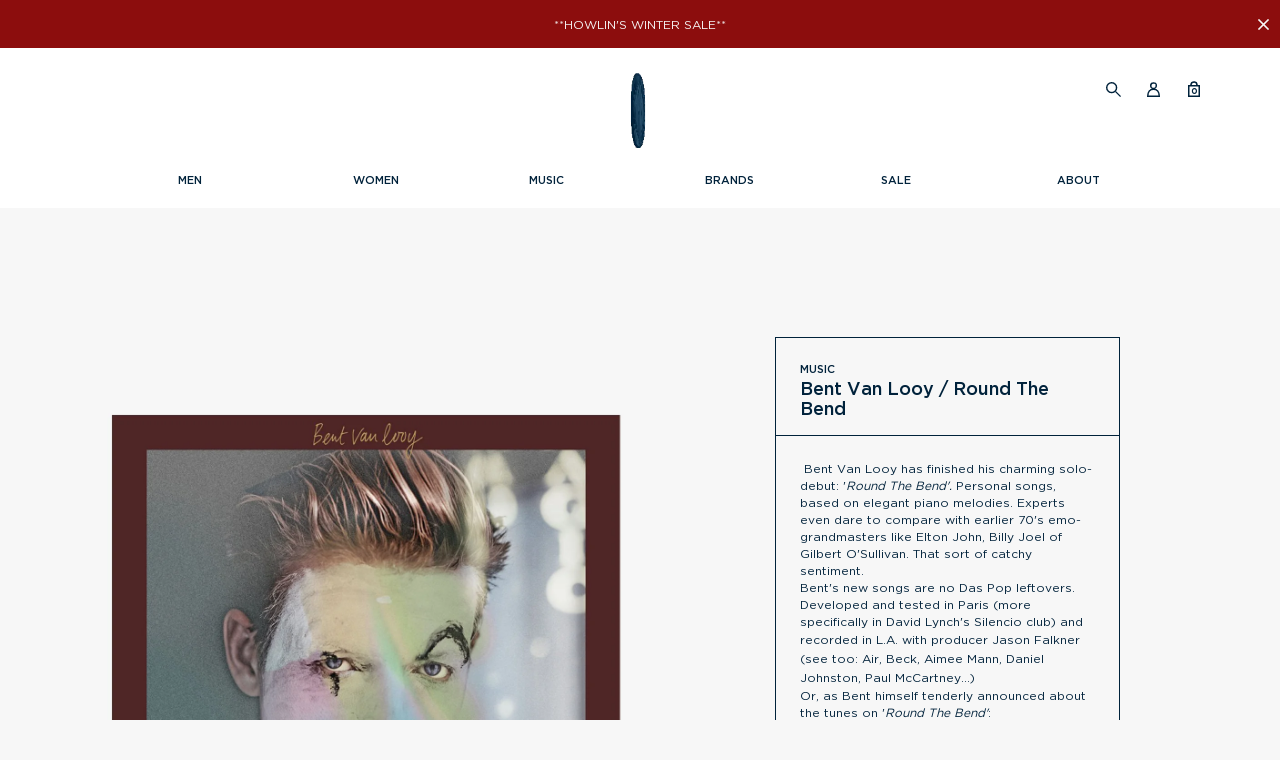

--- FILE ---
content_type: text/html; charset=utf-8
request_url: https://morrison.be/products/bent-van-looy-round-the-bend
body_size: 23106
content:
<!doctype html>
<html>
<head><title>Bent Van Looy / Round The Bend</title><meta charset="utf-8">
  <meta http-equiv="X-UA-Compatible" content="IE=edge,chrome=1">
  <meta name="description" content="Bent Van Looy / Round The Bend">
  <meta name="viewport" content="width=device-width,initial-scale=1,shrink-to-fit=no">

  <link rel="alternate" hreflang="en-be" href="https://morrison.be/products/bent-van-looy-round-the-bend"/>
  <link rel="alternate" hreflang="x-default" href="https://world.morrison.be/products/bent-van-looy-round-the-bend"/><meta name="facebook-domain-verification" content="47em1etur72mk1hwgbl76vr6su3zxc" /><link rel="canonical" href="https://morrison.be/products/bent-van-looy-round-the-bend"><script>window.performance && window.performance.mark && window.performance.mark('shopify.content_for_header.start');</script><meta name="facebook-domain-verification" content="9r898ffs8plhybo0b1vwcbf8qw8ge9">
<meta id="shopify-digital-wallet" name="shopify-digital-wallet" content="/46554775710/digital_wallets/dialog">
<meta name="shopify-checkout-api-token" content="3c3360fa7efb840e09ac87af37a6a722">
<meta id="in-context-paypal-metadata" data-shop-id="46554775710" data-venmo-supported="false" data-environment="production" data-locale="en_US" data-paypal-v4="true" data-currency="EUR">
<link rel="alternate" type="application/json+oembed" href="https://morrison.be/products/bent-van-looy-round-the-bend.oembed">
<script async="async" src="/checkouts/internal/preloads.js?locale=en-BE"></script>
<link rel="preconnect" href="https://shop.app" crossorigin="anonymous">
<script async="async" src="https://shop.app/checkouts/internal/preloads.js?locale=en-BE&shop_id=46554775710" crossorigin="anonymous"></script>
<script id="apple-pay-shop-capabilities" type="application/json">{"shopId":46554775710,"countryCode":"BE","currencyCode":"EUR","merchantCapabilities":["supports3DS"],"merchantId":"gid:\/\/shopify\/Shop\/46554775710","merchantName":"Morrison","requiredBillingContactFields":["postalAddress","email","phone"],"requiredShippingContactFields":["postalAddress","email","phone"],"shippingType":"shipping","supportedNetworks":["visa","maestro","masterCard","amex"],"total":{"type":"pending","label":"Morrison","amount":"1.00"},"shopifyPaymentsEnabled":true,"supportsSubscriptions":true}</script>
<script id="shopify-features" type="application/json">{"accessToken":"3c3360fa7efb840e09ac87af37a6a722","betas":["rich-media-storefront-analytics"],"domain":"morrison.be","predictiveSearch":true,"shopId":46554775710,"locale":"en"}</script>
<script>var Shopify = Shopify || {};
Shopify.shop = "morrison-webshop.myshopify.com";
Shopify.locale = "en";
Shopify.currency = {"active":"EUR","rate":"1.0"};
Shopify.country = "BE";
Shopify.theme = {"name":"Morrison - Live - 1.3 - Product row V2","id":160684474715,"schema_name":"Surf\u0026Turf x Morrison","schema_version":"1.0.0","theme_store_id":null,"role":"main"};
Shopify.theme.handle = "null";
Shopify.theme.style = {"id":null,"handle":null};
Shopify.cdnHost = "morrison.be/cdn";
Shopify.routes = Shopify.routes || {};
Shopify.routes.root = "/";</script>
<script type="module">!function(o){(o.Shopify=o.Shopify||{}).modules=!0}(window);</script>
<script>!function(o){function n(){var o=[];function n(){o.push(Array.prototype.slice.apply(arguments))}return n.q=o,n}var t=o.Shopify=o.Shopify||{};t.loadFeatures=n(),t.autoloadFeatures=n()}(window);</script>
<script>
  window.ShopifyPay = window.ShopifyPay || {};
  window.ShopifyPay.apiHost = "shop.app\/pay";
  window.ShopifyPay.redirectState = null;
</script>
<script id="shop-js-analytics" type="application/json">{"pageType":"product"}</script>
<script defer="defer" async type="module" src="//morrison.be/cdn/shopifycloud/shop-js/modules/v2/client.init-shop-cart-sync_BdyHc3Nr.en.esm.js"></script>
<script defer="defer" async type="module" src="//morrison.be/cdn/shopifycloud/shop-js/modules/v2/chunk.common_Daul8nwZ.esm.js"></script>
<script type="module">
  await import("//morrison.be/cdn/shopifycloud/shop-js/modules/v2/client.init-shop-cart-sync_BdyHc3Nr.en.esm.js");
await import("//morrison.be/cdn/shopifycloud/shop-js/modules/v2/chunk.common_Daul8nwZ.esm.js");

  window.Shopify.SignInWithShop?.initShopCartSync?.({"fedCMEnabled":true,"windoidEnabled":true});

</script>
<script>
  window.Shopify = window.Shopify || {};
  if (!window.Shopify.featureAssets) window.Shopify.featureAssets = {};
  window.Shopify.featureAssets['shop-js'] = {"shop-cart-sync":["modules/v2/client.shop-cart-sync_QYOiDySF.en.esm.js","modules/v2/chunk.common_Daul8nwZ.esm.js"],"init-fed-cm":["modules/v2/client.init-fed-cm_DchLp9rc.en.esm.js","modules/v2/chunk.common_Daul8nwZ.esm.js"],"shop-button":["modules/v2/client.shop-button_OV7bAJc5.en.esm.js","modules/v2/chunk.common_Daul8nwZ.esm.js"],"init-windoid":["modules/v2/client.init-windoid_DwxFKQ8e.en.esm.js","modules/v2/chunk.common_Daul8nwZ.esm.js"],"shop-cash-offers":["modules/v2/client.shop-cash-offers_DWtL6Bq3.en.esm.js","modules/v2/chunk.common_Daul8nwZ.esm.js","modules/v2/chunk.modal_CQq8HTM6.esm.js"],"shop-toast-manager":["modules/v2/client.shop-toast-manager_CX9r1SjA.en.esm.js","modules/v2/chunk.common_Daul8nwZ.esm.js"],"init-shop-email-lookup-coordinator":["modules/v2/client.init-shop-email-lookup-coordinator_UhKnw74l.en.esm.js","modules/v2/chunk.common_Daul8nwZ.esm.js"],"pay-button":["modules/v2/client.pay-button_DzxNnLDY.en.esm.js","modules/v2/chunk.common_Daul8nwZ.esm.js"],"avatar":["modules/v2/client.avatar_BTnouDA3.en.esm.js"],"init-shop-cart-sync":["modules/v2/client.init-shop-cart-sync_BdyHc3Nr.en.esm.js","modules/v2/chunk.common_Daul8nwZ.esm.js"],"shop-login-button":["modules/v2/client.shop-login-button_D8B466_1.en.esm.js","modules/v2/chunk.common_Daul8nwZ.esm.js","modules/v2/chunk.modal_CQq8HTM6.esm.js"],"init-customer-accounts-sign-up":["modules/v2/client.init-customer-accounts-sign-up_C8fpPm4i.en.esm.js","modules/v2/client.shop-login-button_D8B466_1.en.esm.js","modules/v2/chunk.common_Daul8nwZ.esm.js","modules/v2/chunk.modal_CQq8HTM6.esm.js"],"init-shop-for-new-customer-accounts":["modules/v2/client.init-shop-for-new-customer-accounts_CVTO0Ztu.en.esm.js","modules/v2/client.shop-login-button_D8B466_1.en.esm.js","modules/v2/chunk.common_Daul8nwZ.esm.js","modules/v2/chunk.modal_CQq8HTM6.esm.js"],"init-customer-accounts":["modules/v2/client.init-customer-accounts_dRgKMfrE.en.esm.js","modules/v2/client.shop-login-button_D8B466_1.en.esm.js","modules/v2/chunk.common_Daul8nwZ.esm.js","modules/v2/chunk.modal_CQq8HTM6.esm.js"],"shop-follow-button":["modules/v2/client.shop-follow-button_CkZpjEct.en.esm.js","modules/v2/chunk.common_Daul8nwZ.esm.js","modules/v2/chunk.modal_CQq8HTM6.esm.js"],"lead-capture":["modules/v2/client.lead-capture_BntHBhfp.en.esm.js","modules/v2/chunk.common_Daul8nwZ.esm.js","modules/v2/chunk.modal_CQq8HTM6.esm.js"],"checkout-modal":["modules/v2/client.checkout-modal_CfxcYbTm.en.esm.js","modules/v2/chunk.common_Daul8nwZ.esm.js","modules/v2/chunk.modal_CQq8HTM6.esm.js"],"shop-login":["modules/v2/client.shop-login_Da4GZ2H6.en.esm.js","modules/v2/chunk.common_Daul8nwZ.esm.js","modules/v2/chunk.modal_CQq8HTM6.esm.js"],"payment-terms":["modules/v2/client.payment-terms_MV4M3zvL.en.esm.js","modules/v2/chunk.common_Daul8nwZ.esm.js","modules/v2/chunk.modal_CQq8HTM6.esm.js"]};
</script>
<script>(function() {
  var isLoaded = false;
  function asyncLoad() {
    if (isLoaded) return;
    isLoaded = true;
    var urls = ["https:\/\/d23dclunsivw3h.cloudfront.net\/redirect-app.js?shop=morrison-webshop.myshopify.com","https:\/\/static.dla.group\/dm-timer.js?shop=morrison-webshop.myshopify.com"];
    for (var i = 0; i < urls.length; i++) {
      var s = document.createElement('script');
      s.type = 'text/javascript';
      s.async = true;
      s.src = urls[i];
      var x = document.getElementsByTagName('script')[0];
      x.parentNode.insertBefore(s, x);
    }
  };
  if(window.attachEvent) {
    window.attachEvent('onload', asyncLoad);
  } else {
    window.addEventListener('load', asyncLoad, false);
  }
})();</script>
<script id="__st">var __st={"a":46554775710,"offset":3600,"reqid":"550ffbd4-2a2a-452d-bd67-0feea09d67ac-1769031801","pageurl":"morrison.be\/products\/bent-van-looy-round-the-bend","u":"869b21d58e2b","p":"product","rtyp":"product","rid":5830103105694};</script>
<script>window.ShopifyPaypalV4VisibilityTracking = true;</script>
<script id="captcha-bootstrap">!function(){'use strict';const t='contact',e='account',n='new_comment',o=[[t,t],['blogs',n],['comments',n],[t,'customer']],c=[[e,'customer_login'],[e,'guest_login'],[e,'recover_customer_password'],[e,'create_customer']],r=t=>t.map((([t,e])=>`form[action*='/${t}']:not([data-nocaptcha='true']) input[name='form_type'][value='${e}']`)).join(','),a=t=>()=>t?[...document.querySelectorAll(t)].map((t=>t.form)):[];function s(){const t=[...o],e=r(t);return a(e)}const i='password',u='form_key',d=['recaptcha-v3-token','g-recaptcha-response','h-captcha-response',i],f=()=>{try{return window.sessionStorage}catch{return}},m='__shopify_v',_=t=>t.elements[u];function p(t,e,n=!1){try{const o=window.sessionStorage,c=JSON.parse(o.getItem(e)),{data:r}=function(t){const{data:e,action:n}=t;return t[m]||n?{data:e,action:n}:{data:t,action:n}}(c);for(const[e,n]of Object.entries(r))t.elements[e]&&(t.elements[e].value=n);n&&o.removeItem(e)}catch(o){console.error('form repopulation failed',{error:o})}}const l='form_type',E='cptcha';function T(t){t.dataset[E]=!0}const w=window,h=w.document,L='Shopify',v='ce_forms',y='captcha';let A=!1;((t,e)=>{const n=(g='f06e6c50-85a8-45c8-87d0-21a2b65856fe',I='https://cdn.shopify.com/shopifycloud/storefront-forms-hcaptcha/ce_storefront_forms_captcha_hcaptcha.v1.5.2.iife.js',D={infoText:'Protected by hCaptcha',privacyText:'Privacy',termsText:'Terms'},(t,e,n)=>{const o=w[L][v],c=o.bindForm;if(c)return c(t,g,e,D).then(n);var r;o.q.push([[t,g,e,D],n]),r=I,A||(h.body.append(Object.assign(h.createElement('script'),{id:'captcha-provider',async:!0,src:r})),A=!0)});var g,I,D;w[L]=w[L]||{},w[L][v]=w[L][v]||{},w[L][v].q=[],w[L][y]=w[L][y]||{},w[L][y].protect=function(t,e){n(t,void 0,e),T(t)},Object.freeze(w[L][y]),function(t,e,n,w,h,L){const[v,y,A,g]=function(t,e,n){const i=e?o:[],u=t?c:[],d=[...i,...u],f=r(d),m=r(i),_=r(d.filter((([t,e])=>n.includes(e))));return[a(f),a(m),a(_),s()]}(w,h,L),I=t=>{const e=t.target;return e instanceof HTMLFormElement?e:e&&e.form},D=t=>v().includes(t);t.addEventListener('submit',(t=>{const e=I(t);if(!e)return;const n=D(e)&&!e.dataset.hcaptchaBound&&!e.dataset.recaptchaBound,o=_(e),c=g().includes(e)&&(!o||!o.value);(n||c)&&t.preventDefault(),c&&!n&&(function(t){try{if(!f())return;!function(t){const e=f();if(!e)return;const n=_(t);if(!n)return;const o=n.value;o&&e.removeItem(o)}(t);const e=Array.from(Array(32),(()=>Math.random().toString(36)[2])).join('');!function(t,e){_(t)||t.append(Object.assign(document.createElement('input'),{type:'hidden',name:u})),t.elements[u].value=e}(t,e),function(t,e){const n=f();if(!n)return;const o=[...t.querySelectorAll(`input[type='${i}']`)].map((({name:t})=>t)),c=[...d,...o],r={};for(const[a,s]of new FormData(t).entries())c.includes(a)||(r[a]=s);n.setItem(e,JSON.stringify({[m]:1,action:t.action,data:r}))}(t,e)}catch(e){console.error('failed to persist form',e)}}(e),e.submit())}));const S=(t,e)=>{t&&!t.dataset[E]&&(n(t,e.some((e=>e===t))),T(t))};for(const o of['focusin','change'])t.addEventListener(o,(t=>{const e=I(t);D(e)&&S(e,y())}));const B=e.get('form_key'),M=e.get(l),P=B&&M;t.addEventListener('DOMContentLoaded',(()=>{const t=y();if(P)for(const e of t)e.elements[l].value===M&&p(e,B);[...new Set([...A(),...v().filter((t=>'true'===t.dataset.shopifyCaptcha))])].forEach((e=>S(e,t)))}))}(h,new URLSearchParams(w.location.search),n,t,e,['guest_login'])})(!0,!0)}();</script>
<script integrity="sha256-4kQ18oKyAcykRKYeNunJcIwy7WH5gtpwJnB7kiuLZ1E=" data-source-attribution="shopify.loadfeatures" defer="defer" src="//morrison.be/cdn/shopifycloud/storefront/assets/storefront/load_feature-a0a9edcb.js" crossorigin="anonymous"></script>
<script crossorigin="anonymous" defer="defer" src="//morrison.be/cdn/shopifycloud/storefront/assets/shopify_pay/storefront-65b4c6d7.js?v=20250812"></script>
<script data-source-attribution="shopify.dynamic_checkout.dynamic.init">var Shopify=Shopify||{};Shopify.PaymentButton=Shopify.PaymentButton||{isStorefrontPortableWallets:!0,init:function(){window.Shopify.PaymentButton.init=function(){};var t=document.createElement("script");t.src="https://morrison.be/cdn/shopifycloud/portable-wallets/latest/portable-wallets.en.js",t.type="module",document.head.appendChild(t)}};
</script>
<script data-source-attribution="shopify.dynamic_checkout.buyer_consent">
  function portableWalletsHideBuyerConsent(e){var t=document.getElementById("shopify-buyer-consent"),n=document.getElementById("shopify-subscription-policy-button");t&&n&&(t.classList.add("hidden"),t.setAttribute("aria-hidden","true"),n.removeEventListener("click",e))}function portableWalletsShowBuyerConsent(e){var t=document.getElementById("shopify-buyer-consent"),n=document.getElementById("shopify-subscription-policy-button");t&&n&&(t.classList.remove("hidden"),t.removeAttribute("aria-hidden"),n.addEventListener("click",e))}window.Shopify?.PaymentButton&&(window.Shopify.PaymentButton.hideBuyerConsent=portableWalletsHideBuyerConsent,window.Shopify.PaymentButton.showBuyerConsent=portableWalletsShowBuyerConsent);
</script>
<script data-source-attribution="shopify.dynamic_checkout.cart.bootstrap">document.addEventListener("DOMContentLoaded",(function(){function t(){return document.querySelector("shopify-accelerated-checkout-cart, shopify-accelerated-checkout")}if(t())Shopify.PaymentButton.init();else{new MutationObserver((function(e,n){t()&&(Shopify.PaymentButton.init(),n.disconnect())})).observe(document.body,{childList:!0,subtree:!0})}}));
</script>
<link id="shopify-accelerated-checkout-styles" rel="stylesheet" media="screen" href="https://morrison.be/cdn/shopifycloud/portable-wallets/latest/accelerated-checkout-backwards-compat.css" crossorigin="anonymous">
<style id="shopify-accelerated-checkout-cart">
        #shopify-buyer-consent {
  margin-top: 1em;
  display: inline-block;
  width: 100%;
}

#shopify-buyer-consent.hidden {
  display: none;
}

#shopify-subscription-policy-button {
  background: none;
  border: none;
  padding: 0;
  text-decoration: underline;
  font-size: inherit;
  cursor: pointer;
}

#shopify-subscription-policy-button::before {
  box-shadow: none;
}

      </style>

<script>window.performance && window.performance.mark && window.performance.mark('shopify.content_for_header.end');</script>
<!-- Fonts -->
  <link rel="preload" href="//morrison.be/cdn/shop/t/15/assets/Gotham-Book.woff2?v=32718815191398823351709642591" as="font" type="font/woff2" crossorigin>
  <link rel="preload" href="//morrison.be/cdn/shop/t/15/assets/Gotham-Medium.woff2?v=70875480400501278261709642591" as="font" type="font/woff2" crossorigin>
  <link rel="preload" href="//morrison.be/cdn/shop/t/15/assets/Gotham-Bold.woff2?v=4460766184921067381709642591" as="font" type="font/woff2" crossorigin>
  <link rel="preload" href="//morrison.be/cdn/shop/t/15/assets/fontawesome-webfont.woff2?v=32207045845775034261709642591" as="font" type="font/woff2" crossorigin><link rel="preload" as="style" href="//morrison.be/cdn/shop/t/15/assets/global.css?v=142493333983208508951751009576"><link href="//morrison.be/cdn/shop/t/15/assets/global.css?v=142493333983208508951751009576" rel="stylesheet" type="text/css" media="all" />
<script type="text/javascript">
    var text = {};
    text.money_format = "€{{amount_with_comma_separator}}"
    text.add_to_cart = "Add to bag";
    text.added_to_cart = "Added!";
    text.added_to_cart_minicart = "Added to your cart";
    text.size = "Size";
    text.shopping_cart = "Shopping Cart";
    text.remove = "Remove";
    text.start_shopping = "Start shopping!";
    text.empty_mini_cart = "<p>Your shopping cart appears to be empty!</p>";
    text.go_to_cart = "View cart";
    text.go_to_checkout = "Go to checkout";
    text.money_format = "€{{amount_with_comma_separator}}";
    text.cart_url = "/cart";
    text.shop_locale = "eu";
    text.locale_text = "Welcome to Morrison! We see that you are currently within the European Union. If you want to shop and ship within Europe, please proceed on the main shop.";
    text.locale_url_text = "Go to Morrison shop";
    text.locale_url = "https://morrison.be";
    text.show_vat = true;
    text.ex_vat = "EX. 21% VAT"
    text.tax_modifier = "0.8264462809917356";
    text.price_outside_eu = "Price outside EU";
  </script>

  <meta name="google-site-verification" content="iAT2zM9IhEOUocowJZDGBSWg9R8zLPs3ZrXOZAcvaWw" />
  <!-- Meta Pixel Code -->
    <script>
      !function(f,b,e,v,n,t,s)
      {if(f.fbq)return;n=f.fbq=function(){n.callMethod?
      n.callMethod.apply(n,arguments):n.queue.push(arguments)};
      if(!f._fbq)f._fbq=n;n.push=n;n.loaded=!0;n.version='2.0';
      n.queue=[];t=b.createElement(e);t.async=!0;
      t.src=v;s=b.getElementsByTagName(e)[0];
      s.parentNode.insertBefore(t,s)}(window, document,'script',
      'https://connect.facebook.net/en_US/fbevents.js');
      fbq('init', '426838041815304');
      fbq('track', 'PageView');
    </script>
    <noscript><img height="1" width="1" style="display:none"
    src="https://www.facebook.com/tr?id=426838041815304&ev=PageView&noscript=1"
    /></noscript>
  <!-- End Meta Pixel Code -->

  <!-- Google Tag Manager -->
    <script>(function(w,d,s,l,i){w[l]=w[l]||[];w[l].push({'gtm.start':
    new Date().getTime(),event:'gtm.js'});var f=d.getElementsByTagName(s)[0],
    j=d.createElement(s),dl=l!='dataLayer'?'&l='+l:'';j.async=true;j.src=
    'https://www.googletagmanager.com/gtm.js?id='+i+dl;f.parentNode.insertBefore(j,f);
    })(window,document,'script','dataLayer','GTM-TLX6W7GJ');</script>
  <!-- End Google Tag Manager -->
<!-- BEGIN app block: shopify://apps/pandectes-gdpr/blocks/banner/58c0baa2-6cc1-480c-9ea6-38d6d559556a -->
  
    
      <!-- TCF is active, scripts are loaded above -->
      
        <script>
          if (!window.PandectesRulesSettings) {
            window.PandectesRulesSettings = {"store":{"id":46554775710,"adminMode":false,"headless":false,"storefrontRootDomain":"","checkoutRootDomain":"","storefrontAccessToken":""},"banner":{"revokableTrigger":false,"cookiesBlockedByDefault":"7","hybridStrict":false,"isActive":true},"geolocation":{"auOnly":false,"brOnly":false,"caOnly":false,"chOnly":false,"euOnly":false,"jpOnly":false,"nzOnly":false,"thOnly":false,"zaOnly":false,"canadaOnly":false,"canadaLaw25":false,"canadaPipeda":false,"globalVisibility":true},"blocker":{"isActive":false,"googleConsentMode":{"isActive":false,"id":"","analyticsId":"","adwordsId":"","adStorageCategory":4,"analyticsStorageCategory":2,"functionalityStorageCategory":1,"personalizationStorageCategory":1,"securityStorageCategory":0,"customEvent":false,"redactData":false,"urlPassthrough":false,"dataLayerProperty":"dataLayer","waitForUpdate":500,"useNativeChannel":false,"debugMode":false},"facebookPixel":{"isActive":false,"id":"","ldu":false},"microsoft":{"isActive":false,"uetTags":""},"clarity":{},"rakuten":{"isActive":false,"cmp":false,"ccpa":false},"gpcIsActive":true,"klaviyoIsActive":false,"defaultBlocked":7,"patterns":{"whiteList":[],"blackList":{"1":[],"2":[],"4":[],"8":[]},"iframesWhiteList":[],"iframesBlackList":{"1":[],"2":[],"4":[],"8":[]},"beaconsWhiteList":[],"beaconsBlackList":{"1":[],"2":[],"4":[],"8":[]}}}};
            const rulesScript = document.createElement('script');
            window.PandectesRulesSettings.auto = true;
            rulesScript.src = "https://cdn.shopify.com/extensions/019be129-2324-7a66-8e6c-b9c5584f3b64/gdpr-240/assets/pandectes-rules.js";
            const firstChild = document.head.firstChild;
            document.head.insertBefore(rulesScript, firstChild);
          }
        </script>
      
      <script>
        
          window.PandectesSettings = {"store":{"id":46554775710,"plan":"premium","theme":"Morrison - Live - 1.3 - Product row V2","primaryLocale":"en","adminMode":false,"headless":false,"storefrontRootDomain":"","checkoutRootDomain":"","storefrontAccessToken":""},"tsPublished":1757345121,"declaration":{"declDays":"","declName":"","declPath":"","declType":"","isActive":false,"showType":true,"declHours":"","declYears":"","declDomain":"","declMonths":"","declMinutes":"","declPurpose":"","declSeconds":"","declSession":"","showPurpose":false,"declProvider":"","showProvider":true,"declIntroText":"","declRetention":"","declFirstParty":"","declThirdParty":"","showDateGenerated":true},"language":{"unpublished":[],"languageMode":"Single","fallbackLanguage":"en","languageDetection":"locale","languagesSupported":[]},"texts":{"managed":{"headerText":{"en":"We respect your privacy"},"consentText":{"en":"This website uses cookies to ensure you get the best experience."},"linkText":{"en":"Learn more"},"imprintText":{"en":"Imprint"},"googleLinkText":{"en":"Google's Privacy Terms"},"allowButtonText":{"en":"Accept"},"denyButtonText":{"en":"Decline"},"dismissButtonText":{"en":"Ok"},"leaveSiteButtonText":{"en":"Leave this site"},"preferencesButtonText":{"en":"Preferences"},"cookiePolicyText":{"en":"Cookie policy"},"preferencesPopupTitleText":{"en":"Manage consent preferences"},"preferencesPopupIntroText":{"en":"We use cookies to optimize website functionality, analyze the performance, and provide personalized experience to you. Some cookies are essential to make the website operate and function correctly. Those cookies cannot be disabled. In this window you can manage your preference of cookies."},"preferencesPopupSaveButtonText":{"en":"Save preferences"},"preferencesPopupCloseButtonText":{"en":"Close"},"preferencesPopupAcceptAllButtonText":{"en":"Accept all"},"preferencesPopupRejectAllButtonText":{"en":"Reject all"},"cookiesDetailsText":{"en":"Cookies details"},"preferencesPopupAlwaysAllowedText":{"en":"Always allowed"},"accessSectionParagraphText":{"en":"You have the right to request access to your data at any time."},"accessSectionTitleText":{"en":"Data portability"},"accessSectionAccountInfoActionText":{"en":"Personal data"},"accessSectionDownloadReportActionText":{"en":"Request export"},"accessSectionGDPRRequestsActionText":{"en":"Data subject requests"},"accessSectionOrdersRecordsActionText":{"en":"Orders"},"rectificationSectionParagraphText":{"en":"You have the right to request your data to be updated whenever you think it is appropriate."},"rectificationSectionTitleText":{"en":"Data Rectification"},"rectificationCommentPlaceholder":{"en":"Describe what you want to be updated"},"rectificationCommentValidationError":{"en":"Comment is required"},"rectificationSectionEditAccountActionText":{"en":"Request an update"},"erasureSectionTitleText":{"en":"Right to be forgotten"},"erasureSectionParagraphText":{"en":"You have the right to ask all your data to be erased. After that, you will no longer be able to access your account."},"erasureSectionRequestDeletionActionText":{"en":"Request personal data deletion"},"consentDate":{"en":"Consent date"},"consentId":{"en":"Consent ID"},"consentSectionChangeConsentActionText":{"en":"Change consent preference"},"consentSectionConsentedText":{"en":"You consented to the cookies policy of this website on"},"consentSectionNoConsentText":{"en":"You have not consented to the cookies policy of this website."},"consentSectionTitleText":{"en":"Your cookie consent"},"consentStatus":{"en":"Consent preference"},"confirmationFailureMessage":{"en":"Your request was not verified. Please try again and if problem persists, contact store owner for assistance"},"confirmationFailureTitle":{"en":"A problem occurred"},"confirmationSuccessMessage":{"en":"We will soon get back to you as to your request."},"confirmationSuccessTitle":{"en":"Your request is verified"},"guestsSupportEmailFailureMessage":{"en":"Your request was not submitted. Please try again and if problem persists, contact store owner for assistance."},"guestsSupportEmailFailureTitle":{"en":"A problem occurred"},"guestsSupportEmailPlaceholder":{"en":"E-mail address"},"guestsSupportEmailSuccessMessage":{"en":"If you are registered as a customer of this store, you will soon receive an email with instructions on how to proceed."},"guestsSupportEmailSuccessTitle":{"en":"Thank you for your request"},"guestsSupportEmailValidationError":{"en":"Email is not valid"},"guestsSupportInfoText":{"en":"Please login with your customer account to further proceed."},"submitButton":{"en":"Submit"},"submittingButton":{"en":"Submitting..."},"cancelButton":{"en":"Cancel"},"declIntroText":{"en":"We use cookies to optimize website functionality, analyze the performance, and provide personalized experience to you. Some cookies are essential to make the website operate and function correctly. Those cookies cannot be disabled. In this window you can manage your preference of cookies."},"declName":{"en":"Name"},"declPurpose":{"en":"Purpose"},"declType":{"en":"Type"},"declRetention":{"en":"Retention"},"declProvider":{"en":"Provider"},"declFirstParty":{"en":"First-party"},"declThirdParty":{"en":"Third-party"},"declSeconds":{"en":"seconds"},"declMinutes":{"en":"minutes"},"declHours":{"en":"hours"},"declDays":{"en":"days"},"declMonths":{"en":"months"},"declYears":{"en":"years"},"declSession":{"en":"Session"},"declDomain":{"en":"Domain"},"declPath":{"en":"Path"}},"categories":{"strictlyNecessaryCookiesTitleText":{"en":"Strictly necessary cookies"},"strictlyNecessaryCookiesDescriptionText":{"en":"These cookies are essential in order to enable you to move around the website and use its features, such as accessing secure areas of the website. The website cannot function properly without these cookies."},"functionalityCookiesTitleText":{"en":"Functional cookies"},"functionalityCookiesDescriptionText":{"en":"These cookies enable the site to provide enhanced functionality and personalisation. They may be set by us or by third party providers whose services we have added to our pages. If you do not allow these cookies then some or all of these services may not function properly."},"performanceCookiesTitleText":{"en":"Performance cookies"},"performanceCookiesDescriptionText":{"en":"These cookies enable us to monitor and improve the performance of our website. For example, they allow us to count visits, identify traffic sources and see which parts of the site are most popular."},"targetingCookiesTitleText":{"en":"Targeting cookies"},"targetingCookiesDescriptionText":{"en":"These cookies may be set through our site by our advertising partners. They may be used by those companies to build a profile of your interests and show you relevant adverts on other sites.    They do not store directly personal information, but are based on uniquely identifying your browser and internet device. If you do not allow these cookies, you will experience less targeted advertising."},"unclassifiedCookiesTitleText":{"en":"Unclassified cookies"},"unclassifiedCookiesDescriptionText":{"en":"Unclassified cookies are cookies that we are in the process of classifying, together with the providers of individual cookies."}},"auto":{}},"library":{"previewMode":false,"fadeInTimeout":50,"defaultBlocked":7,"showLink":true,"showImprintLink":false,"showGoogleLink":false,"enabled":true,"cookie":{"expiryDays":365,"secure":true,"domain":""},"dismissOnScroll":false,"dismissOnWindowClick":false,"dismissOnTimeout":false,"palette":{"popup":{"background":"#FFFFFF","backgroundForCalculations":{"a":1,"b":255,"g":255,"r":255},"text":"#000000"},"button":{"background":"#000000","backgroundForCalculations":{"a":1,"b":0,"g":0,"r":0},"text":"#FFFFFF","textForCalculation":{"a":1,"b":255,"g":255,"r":255},"border":"transparent"}},"content":{"href":"/pages/privacy-polacy","imprintHref":"","close":"&#10005;","target":"","logo":""},"window":"<div role=\"dialog\" aria-label=\"{{header}}\" aria-describedby=\"cookieconsent:desc\" id=\"pandectes-banner\" class=\"cc-window-wrapper cc-bottom-center-wrapper\"><div class=\"pd-cookie-banner-window cc-window {{classes}}\"><!--googleoff: all-->{{children}}<!--googleon: all--></div></div>","compliance":{"custom":"<div class=\"cc-compliance cc-highlight\">{{preferences}}{{allow}}</div>"},"type":"custom","layouts":{"basic":"{{messagelink}}{{compliance}}"},"position":"bottom-center","theme":"edgeless","revokable":false,"animateRevokable":false,"revokableReset":false,"revokableLogoUrl":"","revokablePlacement":"bottom-left","revokableMarginHorizontal":15,"revokableMarginVertical":15,"static":false,"autoAttach":true,"hasTransition":true,"blacklistPage":[""],"elements":{"close":"<button aria-label=\"\" type=\"button\" class=\"cc-close\">{{close}}</button>","dismiss":"<button type=\"button\" class=\"cc-btn cc-btn-decision cc-dismiss\">{{dismiss}}</button>","allow":"<button type=\"button\" class=\"cc-btn cc-btn-decision cc-allow\">{{allow}}</button>","deny":"<button type=\"button\" class=\"cc-btn cc-btn-decision cc-deny\">{{deny}}</button>","preferences":"<button type=\"button\" class=\"cc-btn cc-settings\" onclick=\"Pandectes.fn.openPreferences()\">{{preferences}}</button>"}},"geolocation":{"auOnly":false,"brOnly":false,"caOnly":false,"chOnly":false,"euOnly":false,"jpOnly":false,"nzOnly":false,"thOnly":false,"zaOnly":false,"canadaOnly":false,"canadaLaw25":false,"canadaPipeda":false,"globalVisibility":true},"dsr":{"guestsSupport":false,"accessSectionDownloadReportAuto":false},"banner":{"resetTs":1751367629,"extraCss":"        .cc-banner-logo {max-width: 24em!important;}    @media(min-width: 768px) {.cc-window.cc-floating{max-width: 24em!important;width: 24em!important;}}    .cc-message, .pd-cookie-banner-window .cc-header, .cc-logo {text-align: left}    .cc-window-wrapper{z-index: 2147483647;}    .cc-window{padding: 21px!important;z-index: 2147483647;font-size: 12px!important;font-family: inherit;}    .pd-cookie-banner-window .cc-header{font-size: 12px!important;font-family: inherit;}    .pd-cp-ui{font-family: inherit; background-color: #FFFFFF;color:#000000;}    button.pd-cp-btn, a.pd-cp-btn{background-color:#000000;color:#FFFFFF!important;}    input + .pd-cp-preferences-slider{background-color: rgba(0, 0, 0, 0.3)}    .pd-cp-scrolling-section::-webkit-scrollbar{background-color: rgba(0, 0, 0, 0.3)}    input:checked + .pd-cp-preferences-slider{background-color: rgba(0, 0, 0, 1)}    .pd-cp-scrolling-section::-webkit-scrollbar-thumb {background-color: rgba(0, 0, 0, 1)}    .pd-cp-ui-close{color:#000000;}    .pd-cp-preferences-slider:before{background-color: #FFFFFF}    .pd-cp-title:before {border-color: #000000!important}    .pd-cp-preferences-slider{background-color:#000000}    .pd-cp-toggle{color:#000000!important}    @media(max-width:699px) {.pd-cp-ui-close-top svg {fill: #000000}}    .pd-cp-toggle:hover,.pd-cp-toggle:visited,.pd-cp-toggle:active{color:#000000!important}    .pd-cookie-banner-window {box-shadow: 0 0 18px rgb(0 0 0 / 20%);}  @media (max-width: 767px) {    .cc-window.cc-floating {        margin: 13px;        border-radius: 6px;    }   .cc-window {        padding: 1.5em!important}   .pd-cookie-banner-window {        box-shadow: 0 0 20px 0 rgba(0,0,0,.1) !important;}   .cc-floating.cc-theme-edgeless .cc-message {        margin: unset!important;        margin-bottom: 1.2em!important;}.cc-theme-edgeless .cc-btn.cc-settings {        margin-bottom: 0!important;}.pd-cp-ui {        max-height: 100dvh!important;        height: 100dvh!important;}.pd-cp-ui-title-container {        margin-bottom: 2em!important;}.pd-cp-scrolling-section {        height: unset!important;        max-height: 58vh!important;}#pd-cp-preferences .pd-cp-btn {        border-radius: 3px!important;}.cc-compliance .cc-btn {        border-radius: 3px!important;}.cc-compliance .cc-btn.cc-settings {        border: 1px solid black!important;}}","customJavascript":{"useButtons":true},"showPoweredBy":false,"logoHeight":40,"revokableTrigger":false,"hybridStrict":false,"cookiesBlockedByDefault":"7","isActive":true,"implicitSavePreferences":false,"cookieIcon":false,"blockBots":false,"showCookiesDetails":true,"hasTransition":true,"blockingPage":false,"showOnlyLandingPage":false,"leaveSiteUrl":"https://pandectes.io","linkRespectStoreLang":false},"cookies":{"0":[{"name":"localization","type":"http","domain":"morrison.be","path":"/","provider":"Shopify","firstParty":true,"retention":"1 year(s)","expires":1,"unit":"declYears","purpose":{"en":"Used to localize the cart to the correct country."}},{"name":"cart_currency","type":"http","domain":"morrison.be","path":"/","provider":"Shopify","firstParty":true,"retention":"2 week(s)","expires":2,"unit":"declWeeks","purpose":{"en":"Used after a checkout is completed to initialize a new empty cart with the same currency as the one just used."}},{"name":"_tracking_consent","type":"http","domain":".morrison.be","path":"/","provider":"Shopify","firstParty":true,"retention":"1 year(s)","expires":1,"unit":"declYears","purpose":{"en":"Used to store a user's preferences if a merchant has set up privacy rules in the visitor's region."}},{"name":"keep_alive","type":"http","domain":"morrison.be","path":"/","provider":"Shopify","firstParty":true,"retention":"Session","expires":-56,"unit":"declYears","purpose":{"en":"Used when international domain redirection is enabled to determine if a request is the first one of a session."}},{"name":"shopify_pay_redirect","type":"http","domain":"morrison.be","path":"/","provider":"Shopify","firstParty":true,"retention":"1 hour(s)","expires":1,"unit":"declHours","purpose":{"en":"Used to accelerate the checkout process when the buyer has a Shop Pay account."}},{"name":"_shopify_essential","type":"http","domain":"morrison.be","path":"/","provider":"Shopify","firstParty":true,"retention":"1 year(s)","expires":1,"unit":"declYears","purpose":{"en":"Contains essential information for the correct functionality of a store such as session and checkout information and anti-tampering data."}},{"name":"_shopify_test","type":"http","domain":"be","path":"/","provider":"Shopify","firstParty":false,"retention":"Session","expires":1,"unit":"declSeconds","purpose":{"en":""}}],"1":[],"2":[{"name":"_shopify_y","type":"http","domain":".morrison.be","path":"/","provider":"Shopify","firstParty":true,"retention":"1 year(s)","expires":1,"unit":"declYears","purpose":{"en":"Shopify analytics."}},{"name":"_orig_referrer","type":"http","domain":".morrison.be","path":"/","provider":"Shopify","firstParty":true,"retention":"2 week(s)","expires":2,"unit":"declWeeks","purpose":{"en":"Allows merchant to identify where people are visiting them from."}},{"name":"_landing_page","type":"http","domain":".morrison.be","path":"/","provider":"Shopify","firstParty":true,"retention":"2 week(s)","expires":2,"unit":"declWeeks","purpose":{"en":"Capture the landing page of visitor when they come from other sites."}},{"name":"_shopify_s","type":"http","domain":".morrison.be","path":"/","provider":"Shopify","firstParty":true,"retention":"30 minute(s)","expires":30,"unit":"declMinutes","purpose":{"en":"Used to identify a given browser session/shop combination. Duration is 30 minute rolling expiry of last use."}},{"name":"_gid","type":"http","domain":".morrison.be","path":"/","provider":"Google","firstParty":true,"retention":"1 day(s)","expires":1,"unit":"declDays","purpose":{"en":"Cookie is placed by Google Analytics to count and track pageviews."}},{"name":"_ga","type":"http","domain":".morrison.be","path":"/","provider":"Google","firstParty":true,"retention":"1 year(s)","expires":1,"unit":"declYears","purpose":{"en":"Cookie is set by Google Analytics with unknown functionality"}},{"name":"_shopify_s","type":"http","domain":"be","path":"/","provider":"Shopify","firstParty":false,"retention":"Session","expires":1,"unit":"declSeconds","purpose":{"en":"Used to identify a given browser session/shop combination. Duration is 30 minute rolling expiry of last use."}},{"name":"_ga_*","type":"http","domain":".morrison.be","path":"/","provider":"Google","firstParty":true,"retention":"1 year(s)","expires":1,"unit":"declYears","purpose":{"en":""}},{"name":"_gat_gtag_UA_*","type":"http","domain":".morrison.be","path":"/","provider":"Google","firstParty":true,"retention":"1 minute(s)","expires":1,"unit":"declMinutes","purpose":{"en":""}},{"name":"bugsnag-anonymous-id","type":"html_local","domain":"https://shop.app","path":"/","provider":"Unknown","firstParty":false,"retention":"Local Storage","expires":1,"unit":"declYears","purpose":{"en":"Stores an anonymous ID for error tracking and analytics."}}],"4":[{"name":"_fbp","type":"http","domain":".morrison.be","path":"/","provider":"Facebook","firstParty":true,"retention":"3 month(s)","expires":3,"unit":"declMonths","purpose":{"en":"Cookie is placed by Facebook to track visits across websites."}},{"name":"lastExternalReferrer","type":"html_local","domain":"https://morrison.be","path":"/","provider":"Facebook","firstParty":true,"retention":"Local Storage","expires":1,"unit":"declYears","purpose":{"en":"Detects how the user reached the website by registering their last URL-address."}},{"name":"lastExternalReferrerTime","type":"html_local","domain":"https://morrison.be","path":"/","provider":"Facebook","firstParty":true,"retention":"Local Storage","expires":1,"unit":"declYears","purpose":{"en":"Contains the timestamp of the last update of the lastExternalReferrer cookie."}}],"8":[{"name":"collect","type":"html_session","domain":"https://www.google-analytics.com","path":"/","provider":"Unknown","firstParty":false,"retention":"Session","expires":1,"unit":"declYears","purpose":{"en":""}},{"name":"ads/ga-audiences","type":"html_session","domain":"https://www.google.ie","path":"/","provider":"Unknown","firstParty":false,"retention":"Session","expires":1,"unit":"declYears","purpose":{"en":""}},{"name":"__storage_test__","type":"html_local","domain":"https://morrison.be","path":"/","provider":"Unknown","firstParty":true,"retention":"Local Storage","expires":1,"unit":"declYears","purpose":{"en":""}},{"name":"topicsLastReferenceTime","type":"html_local","domain":"https://morrison.be","path":"/","provider":"Unknown","firstParty":true,"retention":"Local Storage","expires":1,"unit":"declYears","purpose":{"en":""}},{"name":"_shop_app_essential","type":"http","domain":".shop.app","path":"/","provider":"Unknown","firstParty":false,"retention":"1 year(s)","expires":1,"unit":"declYears","purpose":{"en":""}},{"name":"_shopify_test","type":"http","domain":"morrison.be","path":"/","provider":"Unknown","firstParty":true,"retention":"Session","expires":1,"unit":"declSeconds","purpose":{"en":""}}]},"blocker":{"isActive":false,"googleConsentMode":{"id":"","analyticsId":"","adwordsId":"","isActive":false,"adStorageCategory":4,"analyticsStorageCategory":2,"personalizationStorageCategory":1,"functionalityStorageCategory":1,"customEvent":false,"securityStorageCategory":0,"redactData":false,"urlPassthrough":false,"dataLayerProperty":"dataLayer","waitForUpdate":500,"useNativeChannel":false,"debugMode":false},"facebookPixel":{"id":"","isActive":false,"ldu":false},"microsoft":{"isActive":false,"uetTags":""},"rakuten":{"isActive":false,"cmp":false,"ccpa":false},"klaviyoIsActive":false,"gpcIsActive":true,"clarity":{},"defaultBlocked":7,"patterns":{"whiteList":[],"blackList":{"1":[],"2":[],"4":[],"8":[]},"iframesWhiteList":[],"iframesBlackList":{"1":[],"2":[],"4":[],"8":[]},"beaconsWhiteList":[],"beaconsBlackList":{"1":[],"2":[],"4":[],"8":[]}}}};
        
        window.addEventListener('DOMContentLoaded', function(){
          const script = document.createElement('script');
          
            script.src = "https://cdn.shopify.com/extensions/019be129-2324-7a66-8e6c-b9c5584f3b64/gdpr-240/assets/pandectes-core.js";
          
          script.defer = true;
          document.body.appendChild(script);
        })
      </script>
    
  


<!-- END app block --><meta property="og:image" content="https://cdn.shopify.com/s/files/1/0465/5477/5710/products/BENT.jpg?v=1612371120" />
<meta property="og:image:secure_url" content="https://cdn.shopify.com/s/files/1/0465/5477/5710/products/BENT.jpg?v=1612371120" />
<meta property="og:image:width" content="1264" />
<meta property="og:image:height" content="1688" />
<link href="https://monorail-edge.shopifysvc.com" rel="dns-prefetch">
<script>(function(){if ("sendBeacon" in navigator && "performance" in window) {try {var session_token_from_headers = performance.getEntriesByType('navigation')[0].serverTiming.find(x => x.name == '_s').description;} catch {var session_token_from_headers = undefined;}var session_cookie_matches = document.cookie.match(/_shopify_s=([^;]*)/);var session_token_from_cookie = session_cookie_matches && session_cookie_matches.length === 2 ? session_cookie_matches[1] : "";var session_token = session_token_from_headers || session_token_from_cookie || "";function handle_abandonment_event(e) {var entries = performance.getEntries().filter(function(entry) {return /monorail-edge.shopifysvc.com/.test(entry.name);});if (!window.abandonment_tracked && entries.length === 0) {window.abandonment_tracked = true;var currentMs = Date.now();var navigation_start = performance.timing.navigationStart;var payload = {shop_id: 46554775710,url: window.location.href,navigation_start,duration: currentMs - navigation_start,session_token,page_type: "product"};window.navigator.sendBeacon("https://monorail-edge.shopifysvc.com/v1/produce", JSON.stringify({schema_id: "online_store_buyer_site_abandonment/1.1",payload: payload,metadata: {event_created_at_ms: currentMs,event_sent_at_ms: currentMs}}));}}window.addEventListener('pagehide', handle_abandonment_event);}}());</script>
<script id="web-pixels-manager-setup">(function e(e,d,r,n,o){if(void 0===o&&(o={}),!Boolean(null===(a=null===(i=window.Shopify)||void 0===i?void 0:i.analytics)||void 0===a?void 0:a.replayQueue)){var i,a;window.Shopify=window.Shopify||{};var t=window.Shopify;t.analytics=t.analytics||{};var s=t.analytics;s.replayQueue=[],s.publish=function(e,d,r){return s.replayQueue.push([e,d,r]),!0};try{self.performance.mark("wpm:start")}catch(e){}var l=function(){var e={modern:/Edge?\/(1{2}[4-9]|1[2-9]\d|[2-9]\d{2}|\d{4,})\.\d+(\.\d+|)|Firefox\/(1{2}[4-9]|1[2-9]\d|[2-9]\d{2}|\d{4,})\.\d+(\.\d+|)|Chrom(ium|e)\/(9{2}|\d{3,})\.\d+(\.\d+|)|(Maci|X1{2}).+ Version\/(15\.\d+|(1[6-9]|[2-9]\d|\d{3,})\.\d+)([,.]\d+|)( \(\w+\)|)( Mobile\/\w+|) Safari\/|Chrome.+OPR\/(9{2}|\d{3,})\.\d+\.\d+|(CPU[ +]OS|iPhone[ +]OS|CPU[ +]iPhone|CPU IPhone OS|CPU iPad OS)[ +]+(15[._]\d+|(1[6-9]|[2-9]\d|\d{3,})[._]\d+)([._]\d+|)|Android:?[ /-](13[3-9]|1[4-9]\d|[2-9]\d{2}|\d{4,})(\.\d+|)(\.\d+|)|Android.+Firefox\/(13[5-9]|1[4-9]\d|[2-9]\d{2}|\d{4,})\.\d+(\.\d+|)|Android.+Chrom(ium|e)\/(13[3-9]|1[4-9]\d|[2-9]\d{2}|\d{4,})\.\d+(\.\d+|)|SamsungBrowser\/([2-9]\d|\d{3,})\.\d+/,legacy:/Edge?\/(1[6-9]|[2-9]\d|\d{3,})\.\d+(\.\d+|)|Firefox\/(5[4-9]|[6-9]\d|\d{3,})\.\d+(\.\d+|)|Chrom(ium|e)\/(5[1-9]|[6-9]\d|\d{3,})\.\d+(\.\d+|)([\d.]+$|.*Safari\/(?![\d.]+ Edge\/[\d.]+$))|(Maci|X1{2}).+ Version\/(10\.\d+|(1[1-9]|[2-9]\d|\d{3,})\.\d+)([,.]\d+|)( \(\w+\)|)( Mobile\/\w+|) Safari\/|Chrome.+OPR\/(3[89]|[4-9]\d|\d{3,})\.\d+\.\d+|(CPU[ +]OS|iPhone[ +]OS|CPU[ +]iPhone|CPU IPhone OS|CPU iPad OS)[ +]+(10[._]\d+|(1[1-9]|[2-9]\d|\d{3,})[._]\d+)([._]\d+|)|Android:?[ /-](13[3-9]|1[4-9]\d|[2-9]\d{2}|\d{4,})(\.\d+|)(\.\d+|)|Mobile Safari.+OPR\/([89]\d|\d{3,})\.\d+\.\d+|Android.+Firefox\/(13[5-9]|1[4-9]\d|[2-9]\d{2}|\d{4,})\.\d+(\.\d+|)|Android.+Chrom(ium|e)\/(13[3-9]|1[4-9]\d|[2-9]\d{2}|\d{4,})\.\d+(\.\d+|)|Android.+(UC? ?Browser|UCWEB|U3)[ /]?(15\.([5-9]|\d{2,})|(1[6-9]|[2-9]\d|\d{3,})\.\d+)\.\d+|SamsungBrowser\/(5\.\d+|([6-9]|\d{2,})\.\d+)|Android.+MQ{2}Browser\/(14(\.(9|\d{2,})|)|(1[5-9]|[2-9]\d|\d{3,})(\.\d+|))(\.\d+|)|K[Aa][Ii]OS\/(3\.\d+|([4-9]|\d{2,})\.\d+)(\.\d+|)/},d=e.modern,r=e.legacy,n=navigator.userAgent;return n.match(d)?"modern":n.match(r)?"legacy":"unknown"}(),u="modern"===l?"modern":"legacy",c=(null!=n?n:{modern:"",legacy:""})[u],f=function(e){return[e.baseUrl,"/wpm","/b",e.hashVersion,"modern"===e.buildTarget?"m":"l",".js"].join("")}({baseUrl:d,hashVersion:r,buildTarget:u}),m=function(e){var d=e.version,r=e.bundleTarget,n=e.surface,o=e.pageUrl,i=e.monorailEndpoint;return{emit:function(e){var a=e.status,t=e.errorMsg,s=(new Date).getTime(),l=JSON.stringify({metadata:{event_sent_at_ms:s},events:[{schema_id:"web_pixels_manager_load/3.1",payload:{version:d,bundle_target:r,page_url:o,status:a,surface:n,error_msg:t},metadata:{event_created_at_ms:s}}]});if(!i)return console&&console.warn&&console.warn("[Web Pixels Manager] No Monorail endpoint provided, skipping logging."),!1;try{return self.navigator.sendBeacon.bind(self.navigator)(i,l)}catch(e){}var u=new XMLHttpRequest;try{return u.open("POST",i,!0),u.setRequestHeader("Content-Type","text/plain"),u.send(l),!0}catch(e){return console&&console.warn&&console.warn("[Web Pixels Manager] Got an unhandled error while logging to Monorail."),!1}}}}({version:r,bundleTarget:l,surface:e.surface,pageUrl:self.location.href,monorailEndpoint:e.monorailEndpoint});try{o.browserTarget=l,function(e){var d=e.src,r=e.async,n=void 0===r||r,o=e.onload,i=e.onerror,a=e.sri,t=e.scriptDataAttributes,s=void 0===t?{}:t,l=document.createElement("script"),u=document.querySelector("head"),c=document.querySelector("body");if(l.async=n,l.src=d,a&&(l.integrity=a,l.crossOrigin="anonymous"),s)for(var f in s)if(Object.prototype.hasOwnProperty.call(s,f))try{l.dataset[f]=s[f]}catch(e){}if(o&&l.addEventListener("load",o),i&&l.addEventListener("error",i),u)u.appendChild(l);else{if(!c)throw new Error("Did not find a head or body element to append the script");c.appendChild(l)}}({src:f,async:!0,onload:function(){if(!function(){var e,d;return Boolean(null===(d=null===(e=window.Shopify)||void 0===e?void 0:e.analytics)||void 0===d?void 0:d.initialized)}()){var d=window.webPixelsManager.init(e)||void 0;if(d){var r=window.Shopify.analytics;r.replayQueue.forEach((function(e){var r=e[0],n=e[1],o=e[2];d.publishCustomEvent(r,n,o)})),r.replayQueue=[],r.publish=d.publishCustomEvent,r.visitor=d.visitor,r.initialized=!0}}},onerror:function(){return m.emit({status:"failed",errorMsg:"".concat(f," has failed to load")})},sri:function(e){var d=/^sha384-[A-Za-z0-9+/=]+$/;return"string"==typeof e&&d.test(e)}(c)?c:"",scriptDataAttributes:o}),m.emit({status:"loading"})}catch(e){m.emit({status:"failed",errorMsg:(null==e?void 0:e.message)||"Unknown error"})}}})({shopId: 46554775710,storefrontBaseUrl: "https://morrison.be",extensionsBaseUrl: "https://extensions.shopifycdn.com/cdn/shopifycloud/web-pixels-manager",monorailEndpoint: "https://monorail-edge.shopifysvc.com/unstable/produce_batch",surface: "storefront-renderer",enabledBetaFlags: ["2dca8a86"],webPixelsConfigList: [{"id":"2712830299","configuration":"{\"config\":\"{\\\"google_tag_ids\\\":[\\\"G-KLLFTCVW8B\\\",\\\"AW-10858553406\\\",\\\"GT-M3S95Q4K\\\"],\\\"target_country\\\":\\\"ZZ\\\",\\\"gtag_events\\\":[{\\\"type\\\":\\\"begin_checkout\\\",\\\"action_label\\\":[\\\"G-KLLFTCVW8B\\\",\\\"AW-10858553406\\\/Vh4CCI3qy_oaEL7A4bko\\\"]},{\\\"type\\\":\\\"search\\\",\\\"action_label\\\":[\\\"G-KLLFTCVW8B\\\",\\\"AW-10858553406\\\/pyxECJnqy_oaEL7A4bko\\\"]},{\\\"type\\\":\\\"view_item\\\",\\\"action_label\\\":[\\\"G-KLLFTCVW8B\\\",\\\"AW-10858553406\\\/q6tvCJbqy_oaEL7A4bko\\\",\\\"MC-2M49SRVYEQ\\\"]},{\\\"type\\\":\\\"purchase\\\",\\\"action_label\\\":[\\\"G-KLLFTCVW8B\\\",\\\"AW-10858553406\\\/w9JBCIrqy_oaEL7A4bko\\\",\\\"MC-2M49SRVYEQ\\\"]},{\\\"type\\\":\\\"page_view\\\",\\\"action_label\\\":[\\\"G-KLLFTCVW8B\\\",\\\"AW-10858553406\\\/mj5UCJPqy_oaEL7A4bko\\\",\\\"MC-2M49SRVYEQ\\\"]},{\\\"type\\\":\\\"add_payment_info\\\",\\\"action_label\\\":[\\\"G-KLLFTCVW8B\\\",\\\"AW-10858553406\\\/j0uaCJzqy_oaEL7A4bko\\\"]},{\\\"type\\\":\\\"add_to_cart\\\",\\\"action_label\\\":[\\\"G-KLLFTCVW8B\\\",\\\"AW-10858553406\\\/dHnxCJDqy_oaEL7A4bko\\\"]}],\\\"enable_monitoring_mode\\\":false}\"}","eventPayloadVersion":"v1","runtimeContext":"OPEN","scriptVersion":"b2a88bafab3e21179ed38636efcd8a93","type":"APP","apiClientId":1780363,"privacyPurposes":[],"dataSharingAdjustments":{"protectedCustomerApprovalScopes":["read_customer_address","read_customer_email","read_customer_name","read_customer_personal_data","read_customer_phone"]}},{"id":"506298715","configuration":"{\"pixel_id\":\"426838041815304\",\"pixel_type\":\"facebook_pixel\"}","eventPayloadVersion":"v1","runtimeContext":"OPEN","scriptVersion":"ca16bc87fe92b6042fbaa3acc2fbdaa6","type":"APP","apiClientId":2329312,"privacyPurposes":["ANALYTICS","MARKETING","SALE_OF_DATA"],"dataSharingAdjustments":{"protectedCustomerApprovalScopes":["read_customer_address","read_customer_email","read_customer_name","read_customer_personal_data","read_customer_phone"]}},{"id":"shopify-app-pixel","configuration":"{}","eventPayloadVersion":"v1","runtimeContext":"STRICT","scriptVersion":"0450","apiClientId":"shopify-pixel","type":"APP","privacyPurposes":["ANALYTICS","MARKETING"]},{"id":"shopify-custom-pixel","eventPayloadVersion":"v1","runtimeContext":"LAX","scriptVersion":"0450","apiClientId":"shopify-pixel","type":"CUSTOM","privacyPurposes":["ANALYTICS","MARKETING"]}],isMerchantRequest: false,initData: {"shop":{"name":"Morrison","paymentSettings":{"currencyCode":"EUR"},"myshopifyDomain":"morrison-webshop.myshopify.com","countryCode":"BE","storefrontUrl":"https:\/\/morrison.be"},"customer":null,"cart":null,"checkout":null,"productVariants":[{"price":{"amount":25.5,"currencyCode":"EUR"},"product":{"title":"Bent Van Looy \/ Round The Bend","vendor":"Music","id":"5830103105694","untranslatedTitle":"Bent Van Looy \/ Round The Bend","url":"\/products\/bent-van-looy-round-the-bend","type":"MUSIC"},"id":"36680123089054","image":{"src":"\/\/morrison.be\/cdn\/shop\/products\/BENT.jpg?v=1612371120"},"sku":"bent van looy Round the Bend","title":"Default Title","untranslatedTitle":"Default Title"}],"purchasingCompany":null},},"https://morrison.be/cdn","fcfee988w5aeb613cpc8e4bc33m6693e112",{"modern":"","legacy":""},{"shopId":"46554775710","storefrontBaseUrl":"https:\/\/morrison.be","extensionBaseUrl":"https:\/\/extensions.shopifycdn.com\/cdn\/shopifycloud\/web-pixels-manager","surface":"storefront-renderer","enabledBetaFlags":"[\"2dca8a86\"]","isMerchantRequest":"false","hashVersion":"fcfee988w5aeb613cpc8e4bc33m6693e112","publish":"custom","events":"[[\"page_viewed\",{}],[\"product_viewed\",{\"productVariant\":{\"price\":{\"amount\":25.5,\"currencyCode\":\"EUR\"},\"product\":{\"title\":\"Bent Van Looy \/ Round The Bend\",\"vendor\":\"Music\",\"id\":\"5830103105694\",\"untranslatedTitle\":\"Bent Van Looy \/ Round The Bend\",\"url\":\"\/products\/bent-van-looy-round-the-bend\",\"type\":\"MUSIC\"},\"id\":\"36680123089054\",\"image\":{\"src\":\"\/\/morrison.be\/cdn\/shop\/products\/BENT.jpg?v=1612371120\"},\"sku\":\"bent van looy Round the Bend\",\"title\":\"Default Title\",\"untranslatedTitle\":\"Default Title\"}}]]"});</script><script>
  window.ShopifyAnalytics = window.ShopifyAnalytics || {};
  window.ShopifyAnalytics.meta = window.ShopifyAnalytics.meta || {};
  window.ShopifyAnalytics.meta.currency = 'EUR';
  var meta = {"product":{"id":5830103105694,"gid":"gid:\/\/shopify\/Product\/5830103105694","vendor":"Music","type":"MUSIC","handle":"bent-van-looy-round-the-bend","variants":[{"id":36680123089054,"price":2550,"name":"Bent Van Looy \/ Round The Bend","public_title":null,"sku":"bent van looy Round the Bend"}],"remote":false},"page":{"pageType":"product","resourceType":"product","resourceId":5830103105694,"requestId":"550ffbd4-2a2a-452d-bd67-0feea09d67ac-1769031801"}};
  for (var attr in meta) {
    window.ShopifyAnalytics.meta[attr] = meta[attr];
  }
</script>
<script class="analytics">
  (function () {
    var customDocumentWrite = function(content) {
      var jquery = null;

      if (window.jQuery) {
        jquery = window.jQuery;
      } else if (window.Checkout && window.Checkout.$) {
        jquery = window.Checkout.$;
      }

      if (jquery) {
        jquery('body').append(content);
      }
    };

    var hasLoggedConversion = function(token) {
      if (token) {
        return document.cookie.indexOf('loggedConversion=' + token) !== -1;
      }
      return false;
    }

    var setCookieIfConversion = function(token) {
      if (token) {
        var twoMonthsFromNow = new Date(Date.now());
        twoMonthsFromNow.setMonth(twoMonthsFromNow.getMonth() + 2);

        document.cookie = 'loggedConversion=' + token + '; expires=' + twoMonthsFromNow;
      }
    }

    var trekkie = window.ShopifyAnalytics.lib = window.trekkie = window.trekkie || [];
    if (trekkie.integrations) {
      return;
    }
    trekkie.methods = [
      'identify',
      'page',
      'ready',
      'track',
      'trackForm',
      'trackLink'
    ];
    trekkie.factory = function(method) {
      return function() {
        var args = Array.prototype.slice.call(arguments);
        args.unshift(method);
        trekkie.push(args);
        return trekkie;
      };
    };
    for (var i = 0; i < trekkie.methods.length; i++) {
      var key = trekkie.methods[i];
      trekkie[key] = trekkie.factory(key);
    }
    trekkie.load = function(config) {
      trekkie.config = config || {};
      trekkie.config.initialDocumentCookie = document.cookie;
      var first = document.getElementsByTagName('script')[0];
      var script = document.createElement('script');
      script.type = 'text/javascript';
      script.onerror = function(e) {
        var scriptFallback = document.createElement('script');
        scriptFallback.type = 'text/javascript';
        scriptFallback.onerror = function(error) {
                var Monorail = {
      produce: function produce(monorailDomain, schemaId, payload) {
        var currentMs = new Date().getTime();
        var event = {
          schema_id: schemaId,
          payload: payload,
          metadata: {
            event_created_at_ms: currentMs,
            event_sent_at_ms: currentMs
          }
        };
        return Monorail.sendRequest("https://" + monorailDomain + "/v1/produce", JSON.stringify(event));
      },
      sendRequest: function sendRequest(endpointUrl, payload) {
        // Try the sendBeacon API
        if (window && window.navigator && typeof window.navigator.sendBeacon === 'function' && typeof window.Blob === 'function' && !Monorail.isIos12()) {
          var blobData = new window.Blob([payload], {
            type: 'text/plain'
          });

          if (window.navigator.sendBeacon(endpointUrl, blobData)) {
            return true;
          } // sendBeacon was not successful

        } // XHR beacon

        var xhr = new XMLHttpRequest();

        try {
          xhr.open('POST', endpointUrl);
          xhr.setRequestHeader('Content-Type', 'text/plain');
          xhr.send(payload);
        } catch (e) {
          console.log(e);
        }

        return false;
      },
      isIos12: function isIos12() {
        return window.navigator.userAgent.lastIndexOf('iPhone; CPU iPhone OS 12_') !== -1 || window.navigator.userAgent.lastIndexOf('iPad; CPU OS 12_') !== -1;
      }
    };
    Monorail.produce('monorail-edge.shopifysvc.com',
      'trekkie_storefront_load_errors/1.1',
      {shop_id: 46554775710,
      theme_id: 160684474715,
      app_name: "storefront",
      context_url: window.location.href,
      source_url: "//morrison.be/cdn/s/trekkie.storefront.cd680fe47e6c39ca5d5df5f0a32d569bc48c0f27.min.js"});

        };
        scriptFallback.async = true;
        scriptFallback.src = '//morrison.be/cdn/s/trekkie.storefront.cd680fe47e6c39ca5d5df5f0a32d569bc48c0f27.min.js';
        first.parentNode.insertBefore(scriptFallback, first);
      };
      script.async = true;
      script.src = '//morrison.be/cdn/s/trekkie.storefront.cd680fe47e6c39ca5d5df5f0a32d569bc48c0f27.min.js';
      first.parentNode.insertBefore(script, first);
    };
    trekkie.load(
      {"Trekkie":{"appName":"storefront","development":false,"defaultAttributes":{"shopId":46554775710,"isMerchantRequest":null,"themeId":160684474715,"themeCityHash":"9676724507593420608","contentLanguage":"en","currency":"EUR","eventMetadataId":"710d63ba-7479-4a41-bf48-38a07c4db33a"},"isServerSideCookieWritingEnabled":true,"monorailRegion":"shop_domain","enabledBetaFlags":["65f19447"]},"Session Attribution":{},"S2S":{"facebookCapiEnabled":true,"source":"trekkie-storefront-renderer","apiClientId":580111}}
    );

    var loaded = false;
    trekkie.ready(function() {
      if (loaded) return;
      loaded = true;

      window.ShopifyAnalytics.lib = window.trekkie;

      var originalDocumentWrite = document.write;
      document.write = customDocumentWrite;
      try { window.ShopifyAnalytics.merchantGoogleAnalytics.call(this); } catch(error) {};
      document.write = originalDocumentWrite;

      window.ShopifyAnalytics.lib.page(null,{"pageType":"product","resourceType":"product","resourceId":5830103105694,"requestId":"550ffbd4-2a2a-452d-bd67-0feea09d67ac-1769031801","shopifyEmitted":true});

      var match = window.location.pathname.match(/checkouts\/(.+)\/(thank_you|post_purchase)/)
      var token = match? match[1]: undefined;
      if (!hasLoggedConversion(token)) {
        setCookieIfConversion(token);
        window.ShopifyAnalytics.lib.track("Viewed Product",{"currency":"EUR","variantId":36680123089054,"productId":5830103105694,"productGid":"gid:\/\/shopify\/Product\/5830103105694","name":"Bent Van Looy \/ Round The Bend","price":"25.50","sku":"bent van looy Round the Bend","brand":"Music","variant":null,"category":"MUSIC","nonInteraction":true,"remote":false},undefined,undefined,{"shopifyEmitted":true});
      window.ShopifyAnalytics.lib.track("monorail:\/\/trekkie_storefront_viewed_product\/1.1",{"currency":"EUR","variantId":36680123089054,"productId":5830103105694,"productGid":"gid:\/\/shopify\/Product\/5830103105694","name":"Bent Van Looy \/ Round The Bend","price":"25.50","sku":"bent van looy Round the Bend","brand":"Music","variant":null,"category":"MUSIC","nonInteraction":true,"remote":false,"referer":"https:\/\/morrison.be\/products\/bent-van-looy-round-the-bend"});
      }
    });


        var eventsListenerScript = document.createElement('script');
        eventsListenerScript.async = true;
        eventsListenerScript.src = "//morrison.be/cdn/shopifycloud/storefront/assets/shop_events_listener-3da45d37.js";
        document.getElementsByTagName('head')[0].appendChild(eventsListenerScript);

})();</script>
  <script>
  if (!window.ga || (window.ga && typeof window.ga !== 'function')) {
    window.ga = function ga() {
      (window.ga.q = window.ga.q || []).push(arguments);
      if (window.Shopify && window.Shopify.analytics && typeof window.Shopify.analytics.publish === 'function') {
        window.Shopify.analytics.publish("ga_stub_called", {}, {sendTo: "google_osp_migration"});
      }
      console.error("Shopify's Google Analytics stub called with:", Array.from(arguments), "\nSee https://help.shopify.com/manual/promoting-marketing/pixels/pixel-migration#google for more information.");
    };
    if (window.Shopify && window.Shopify.analytics && typeof window.Shopify.analytics.publish === 'function') {
      window.Shopify.analytics.publish("ga_stub_initialized", {}, {sendTo: "google_osp_migration"});
    }
  }
</script>
<script
  defer
  src="https://morrison.be/cdn/shopifycloud/perf-kit/shopify-perf-kit-3.0.4.min.js"
  data-application="storefront-renderer"
  data-shop-id="46554775710"
  data-render-region="gcp-us-east1"
  data-page-type="product"
  data-theme-instance-id="160684474715"
  data-theme-name="Surf&Turf x Morrison"
  data-theme-version="1.0.0"
  data-monorail-region="shop_domain"
  data-resource-timing-sampling-rate="10"
  data-shs="true"
  data-shs-beacon="true"
  data-shs-export-with-fetch="true"
  data-shs-logs-sample-rate="1"
  data-shs-beacon-endpoint="https://morrison.be/api/collect"
></script>
</head>
<body class="header-top-bar-hidden">
  <!-- Google Tag Manager (noscript) -->
    <noscript><iframe src="https://www.googletagmanager.com/ns.html?id=GTM-TLX6W7GJ"
    height="0" width="0" style="display:none;visibility:hidden"></iframe></noscript>
  <!-- End Google Tag Manager (noscript) -->

  <div id="shopify-section-header" class="shopify-section"><header class="header">

  <div class="header__top-bar header__top-bar--desktop header__top-bar--blue hidden" style="background-color:#8c0d0d">

    <a href="/collections/sale-aw25-all" class="header__top-bar__text">
      **HOWLIN'S WINTER SALE**
    </a>
    <!-- end .header__top-bar__text -->

    <a href="#" class="header__top-bar__button js-close-header-top-bar"></a>

  </div>
  <!-- end .header__top-bar -->

  <div class="header__top-bar header__top-bar--mobile header__top-bar--blue hidden" style="background-color:#8c0d0d">

    <a href="/collections/sale-aw25-all" class="header__top-bar__text">
      **HOWLIN'S WINTER SALE**
    </a>
    <!-- end .header__top-bar__text -->

    <a href="#" class="header__top-bar__button js-close-header-top-bar"></a>

  </div>
  <!-- end .header__top-bar -->


  <div class="header__inner">

    <a href="#" class="mobile-navigation-toggle js-toggle-mobile-navigation"></a>

    <a href="/">
      <img class="header__logo" src="//morrison.be/cdn/shop/t/15/assets/logo.gif?v=108345010290344156611751009932" alt="Morrison" />
    </a>

    <ul class="header__links">

      

        
          
          <li class="header__links__item">
            <a href="#" class="header__links__item__button js-open-menu" data-menu-name="men" >Men</a>
          </li>
          <!-- end .header__links__item -->

        

        

      

        
          
          <li class="header__links__item">
            <a href="#" class="header__links__item__button js-open-menu" data-menu-name="women" >Women</a>
          </li>
          <!-- end .header__links__item -->

        

        

      

        

        
          
          <li class="header__links__item">
            <a href="/collections/music" class="header__links__item__button">Music</a>
          </li>
          <!-- end .header__links__item -->

        

      

        
          
          <li class="header__links__item">
            <a href="#" class="header__links__item__button js-open-menu" data-menu-name="brands" >Brands</a>
          </li>
          <!-- end .header__links__item -->

        

        

      

        

        
          
          <li class="header__links__item">
            <a href="https://morrison.be/collections/sale-aw25-all" class="header__links__item__button">SALE</a>
          </li>
          <!-- end .header__links__item -->

        

      

        

        
          
          <li class="header__links__item">
            <a href="/pages/about-morrison" class="header__links__item__button">About</a>
          </li>
          <!-- end .header__links__item -->

        

      

    </ul>
    <!-- end .header__links -->

    <ul class="header__utilities">

      <li class="header__utilities__item">
        <a href="#" class="header__utilities__item__button header__utilities__item__button--search js-open-search-modal"></a>
      </li>

      <li class="header__utilities__item">
        <a href="/account/login" class="header__utilities__item__button header__utilities__item__button--account"></a>
      </li>

      <li class="header__utilities__item">
        <a href="#" class="header__utilities__item__button header__utilities__item__button--cart js-cart-items js-open-mini-cart">0</a>
      </li>

    </ul>
    <!-- end .header__utilities --><div id="mini-cart-holder">

</div>

  </div>
  <!-- end .header__inner -->

</header>
<!-- end .header -->

<div class="menu-holder is-hidden">

  

    
      
      <div class="menu is-hidden" data-menu-name="men">

        <div class="menu__inner">

          <ul class="menu__links">

            

              <li class="menu__links__item">
                <a href="/collections/new-arrivals" class="menu__links__item__button is-featured">New Arrivals</a>
              </li>
              <!-- end .menu__links__item -->

            

              <li class="menu__links__item">
                <a href="/collections/accessories-man" class="menu__links__item__button ">Accessories</a>
              </li>
              <!-- end .menu__links__item -->

            

              <li class="menu__links__item">
                <a href="/collections/bags" class="menu__links__item__button ">Bags</a>
              </li>
              <!-- end .menu__links__item -->

            

              <li class="menu__links__item">
                <a href="/collections/birth-of-the-cool-1" class="menu__links__item__button ">Birth Of The Cool</a>
              </li>
              <!-- end .menu__links__item -->

            

              <li class="menu__links__item">
                <a href="/collections/footwear-man" class="menu__links__item__button ">Footwear</a>
              </li>
              <!-- end .menu__links__item -->

            

              <li class="menu__links__item">
                <a href="/collections/gift-voucher-man" class="menu__links__item__button ">Gift voucher</a>
              </li>
              <!-- end .menu__links__item -->

            

              <li class="menu__links__item">
                <a href="/collections/gloves" class="menu__links__item__button ">Gloves</a>
              </li>
              <!-- end .menu__links__item -->

            

              <li class="menu__links__item">
                <a href="/collections/goods-man" class="menu__links__item__button ">Goods</a>
              </li>
              <!-- end .menu__links__item -->

            

              <li class="menu__links__item">
                <a href="/collections/hats-man" class="menu__links__item__button ">Hats</a>
              </li>
              <!-- end .menu__links__item -->

            

              <li class="menu__links__item">
                <a href="/collections/king-jammy-hats" class="menu__links__item__button ">King Jammy</a>
              </li>
              <!-- end .menu__links__item -->

            

              <li class="menu__links__item">
                <a href="/collections/knitwear-man" class="menu__links__item__button ">Knitwear</a>
              </li>
              <!-- end .menu__links__item -->

            

              <li class="menu__links__item">
                <a href="/collections/made-in-belgium" class="menu__links__item__button ">Made in Belgium</a>
              </li>
              <!-- end .menu__links__item -->

            

              <li class="menu__links__item">
                <a href="/collections/magazines" class="menu__links__item__button ">Magazines</a>
              </li>
              <!-- end .menu__links__item -->

            

              <li class="menu__links__item">
                <a href="/collections/music" class="menu__links__item__button ">Music</a>
              </li>
              <!-- end .menu__links__item -->

            

              <li class="menu__links__item">
                <a href="/collections/outerwear-man" class="menu__links__item__button ">Outerwear</a>
              </li>
              <!-- end .menu__links__item -->

            

              <li class="menu__links__item">
                <a href="/collections/clearancemenall" class="menu__links__item__button ">Sale</a>
              </li>
              <!-- end .menu__links__item -->

            

              <li class="menu__links__item">
                <a href="/collections/scarves-man" class="menu__links__item__button ">Scarves</a>
              </li>
              <!-- end .menu__links__item -->

            

              <li class="menu__links__item">
                <a href="/collections/shaggy-bear" class="menu__links__item__button ">Shaggy Bear</a>
              </li>
              <!-- end .menu__links__item -->

            

              <li class="menu__links__item">
                <a href="/collections/shirts-man" class="menu__links__item__button ">Shirts</a>
              </li>
              <!-- end .menu__links__item -->

            

              <li class="menu__links__item">
                <a href="/collections/socks-man/Socks" class="menu__links__item__button ">Socks</a>
              </li>
              <!-- end .menu__links__item -->

            

              <li class="menu__links__item">
                <a href="/collections/shorts" class="menu__links__item__button ">Shorts</a>
              </li>
              <!-- end .menu__links__item -->

            

              <li class="menu__links__item">
                <a href="/collections/sweaters" class="menu__links__item__button ">Sweaters</a>
              </li>
              <!-- end .menu__links__item -->

            

              <li class="menu__links__item">
                <a href="/collections/t-shirts-man" class="menu__links__item__button ">T-Shirts</a>
              </li>
              <!-- end .menu__links__item -->

            

              <li class="menu__links__item">
                <a href="/collections/trousers" class="menu__links__item__button ">Trousers</a>
              </li>
              <!-- end .menu__links__item -->

            


          </ul>
          <!-- end .menu__links -->

          
            
            <div class="menu__visuals">
              <img src="//morrison.be/cdn/shop/files/1538_HOWLIN_AW25_5843_f026f11d-d73a-4a09-a723-be840cc39b7b_295x.jpg?v=1761655446" alt="" class="menu__visuals__item">
            </div>
            <!-- end .menu__visuals -->

          

        </div>
        <!-- end .menu__inner -->

      </div>
      <!-- end .menu -->

    

  

    
      
      <div class="menu is-hidden" data-menu-name="women">

        <div class="menu__inner">

          <ul class="menu__links">

            

              <li class="menu__links__item">
                <a href="/collections/new-arrivals-woman-1" class="menu__links__item__button is-featured">New Arrivals</a>
              </li>
              <!-- end .menu__links__item -->

            

              <li class="menu__links__item">
                <a href="/collections/accessories-woman" class="menu__links__item__button ">Accessories</a>
              </li>
              <!-- end .menu__links__item -->

            

              <li class="menu__links__item">
                <a href="/collections/bags" class="menu__links__item__button ">Bags</a>
              </li>
              <!-- end .menu__links__item -->

            

              <li class="menu__links__item">
                <a href="/collections/footwear-women" class="menu__links__item__button ">Footwear </a>
              </li>
              <!-- end .menu__links__item -->

            

              <li class="menu__links__item">
                <a href="https://morrison.be/collections/forevernevermore" class="menu__links__item__button ">Forevernevermore</a>
              </li>
              <!-- end .menu__links__item -->

            

              <li class="menu__links__item">
                <a href="/collections/gift-voucher-man" class="menu__links__item__button ">Gift voucher</a>
              </li>
              <!-- end .menu__links__item -->

            

              <li class="menu__links__item">
                <a href="/collections/goods-woman" class="menu__links__item__button ">Goods</a>
              </li>
              <!-- end .menu__links__item -->

            

              <li class="menu__links__item">
                <a href="/collections/gloves-women" class="menu__links__item__button ">Gloves</a>
              </li>
              <!-- end .menu__links__item -->

            

              <li class="menu__links__item">
                <a href="/collections/hats-woman" class="menu__links__item__button ">Hats</a>
              </li>
              <!-- end .menu__links__item -->

            

              <li class="menu__links__item">
                <a href="/collections/knitwear-woman" class="menu__links__item__button ">Knitwear</a>
              </li>
              <!-- end .menu__links__item -->

            

              <li class="menu__links__item">
                <a href="/collections/made-in-belgium-woman" class="menu__links__item__button ">Made In Belgium</a>
              </li>
              <!-- end .menu__links__item -->

            

              <li class="menu__links__item">
                <a href="/collections/magazines" class="menu__links__item__button ">Magazines</a>
              </li>
              <!-- end .menu__links__item -->

            

              <li class="menu__links__item">
                <a href="/collections/music" class="menu__links__item__button ">Music</a>
              </li>
              <!-- end .menu__links__item -->

            

              <li class="menu__links__item">
                <a href="/collections/outerwear-women" class="menu__links__item__button ">Outerwear</a>
              </li>
              <!-- end .menu__links__item -->

            

              <li class="menu__links__item">
                <a href="/collections/clearancewomenall" class="menu__links__item__button ">Sale</a>
              </li>
              <!-- end .menu__links__item -->

            

              <li class="menu__links__item">
                <a href="/collections/scarves-woman" class="menu__links__item__button ">Scarves</a>
              </li>
              <!-- end .menu__links__item -->

            

              <li class="menu__links__item">
                <a href="/collections/shaggy-bear-woman" class="menu__links__item__button ">Shaggy Bear</a>
              </li>
              <!-- end .menu__links__item -->

            

              <li class="menu__links__item">
                <a href="/collections/shirts-woman" class="menu__links__item__button ">Shirts</a>
              </li>
              <!-- end .menu__links__item -->

            

              <li class="menu__links__item">
                <a href="/collections/shorts-women" class="menu__links__item__button ">Shorts</a>
              </li>
              <!-- end .menu__links__item -->

            

              <li class="menu__links__item">
                <a href="/collections/skirts-women" class="menu__links__item__button ">Skirts </a>
              </li>
              <!-- end .menu__links__item -->

            

              <li class="menu__links__item">
                <a href="/collections/socks-woman" class="menu__links__item__button ">Socks</a>
              </li>
              <!-- end .menu__links__item -->

            

              <li class="menu__links__item">
                <a href="/collections/sweater-women" class="menu__links__item__button ">Sweaters</a>
              </li>
              <!-- end .menu__links__item -->

            

              <li class="menu__links__item">
                <a href="/collections/t-shirts-woman" class="menu__links__item__button ">T-Shirts</a>
              </li>
              <!-- end .menu__links__item -->

            

              <li class="menu__links__item">
                <a href="/collections/trousers-woman" class="menu__links__item__button ">Trousers</a>
              </li>
              <!-- end .menu__links__item -->

            


          </ul>
          <!-- end .menu__links -->

          
            
            <div class="menu__visuals">
              <img src="//morrison.be/cdn/shop/files/1788_HOWLIN_AW25_6093_a6a8e51f-ab7f-4d8d-b0d5-ff8734cbd7b4_295x.jpg?v=1761654792" alt="" class="menu__visuals__item">
            </div>
            <!-- end .menu__visuals -->

          

        </div>
        <!-- end .menu__inner -->

      </div>
      <!-- end .menu -->

    

  

    

  

    
      
      <div class="menu is-hidden" data-menu-name="brands">

        <div class="menu__inner">

          <ul class="menu__links">

            

              <li class="menu__links__item">
                <a href="/collections/howlin" class="menu__links__item__button is-featured">Howlin'</a>
              </li>
              <!-- end .menu__links__item -->

            

              <li class="menu__links__item">
                <a href="/collections/anonymous-ism" class="menu__links__item__button ">Anonymous Ism</a>
              </li>
              <!-- end .menu__links__item -->

            

              <li class="menu__links__item">
                <a href="/collections/asahi" class="menu__links__item__button ">Asahi</a>
              </li>
              <!-- end .menu__links__item -->

            

              <li class="menu__links__item">
                <a href="/collections/astorflex" class="menu__links__item__button ">Astorflex</a>
              </li>
              <!-- end .menu__links__item -->

            

              <li class="menu__links__item">
                <a href="/collections/esp-institute" class="menu__links__item__button ">ESP Institute</a>
              </li>
              <!-- end .menu__links__item -->

            

              <li class="menu__links__item">
                <a href="/collections/good-morning-tapes" class="menu__links__item__button ">Good Morning Tapes</a>
              </li>
              <!-- end .menu__links__item -->

            

              <li class="menu__links__item">
                <a href="/collections/gramicci" class="menu__links__item__button ">Gramicci</a>
              </li>
              <!-- end .menu__links__item -->

            

              <li class="menu__links__item">
                <a href="/collections/kleman" class="menu__links__item__button ">Kleman</a>
              </li>
              <!-- end .menu__links__item -->

            

              <li class="menu__links__item">
                <a href="/collections/novesta" class="menu__links__item__button ">Novesta</a>
              </li>
              <!-- end .menu__links__item -->

            

              <li class="menu__links__item">
                <a href="/collections/olga-goose-candles" class="menu__links__item__button ">Olga Goose Candles</a>
              </li>
              <!-- end .menu__links__item -->

            

              <li class="menu__links__item">
                <a href="/collections/public-possession" class="menu__links__item__button ">Public Possession</a>
              </li>
              <!-- end .menu__links__item -->

            

              <li class="menu__links__item">
                <a href="/collections/post-oalls" class="menu__links__item__button ">Post O'alls</a>
              </li>
              <!-- end .menu__links__item -->

            

              <li class="menu__links__item">
                <a href="/collections/regal-shoe-co" class="menu__links__item__button ">Regal Shoe & Co</a>
              </li>
              <!-- end .menu__links__item -->

            


          </ul>
          <!-- end .menu__links -->

          

        </div>
        <!-- end .menu__inner -->

      </div>
      <!-- end .menu -->

    

  

    

  

    

  

</div>
<!-- end .menu-holder -->

<div class="mobile-navigation">

  <div class="mobile-navigation__heading" style="background-color:#8c0d0d;">
    <span class="mobile-navigation__heading__text">
      Menu
    </span>
    <!-- end .mobile-navigation__heading__text -->
  </div>
  <!-- end .mobile-navigation__heading -->

  <a href="#" class="mobile-navigation__button is-hidden" style="background-color:#8c0d0d;">
    <span class="mobile-navigation__button__text">
      Back
    </span>
    <!-- end .mobile-navigation__button__text -->
  </a>
  <!-- end .mobile-navigation__button -->

  <ul class="header__links">

    

      
        
        <li class="header__links__item">
          <a href="#" class="header__links__item__button js-open-menu" data-menu-name="men" >Men</a>
        </li>
        <!-- end .header__links__item -->

      

      

    

      
        
        <li class="header__links__item">
          <a href="#" class="header__links__item__button js-open-menu" data-menu-name="women" >Women</a>
        </li>
        <!-- end .header__links__item -->

      

      

    

      

      
        
        <li class="header__links__item">
          <a href="/collections/music" class="header__links__item__button">Music</a>
        </li>
        <!-- end .header__links__item -->

      

    

      
        
        <li class="header__links__item">
          <a href="#" class="header__links__item__button js-open-menu" data-menu-name="brands" >Brands</a>
        </li>
        <!-- end .header__links__item -->

      

      

    

      

      
        
        <li class="header__links__item">
          <a href="https://morrison.be/collections/sale-aw25-all" class="header__links__item__button">SALE</a>
        </li>
        <!-- end .header__links__item -->

      

    

      

      
        
        <li class="header__links__item">
          <a href="/pages/about-morrison" class="header__links__item__button">About</a>
        </li>
        <!-- end .header__links__item -->

      

    

  </ul>
  <!-- end .header__links -->

  <ul class="header__links extra"><li class="header__links__item"><a class="header__links__item__button" href="/pages/contact">Contact</a></li><li class="header__links__item"><a class="header__links__item__button" href="/pages/shipping">Shipping</a></li><li class="header__links__item"><a class="header__links__item__button" href="/pages/returns">Returns & Exchanges</a></li></ul>

</div>
<!-- end .mobile-navigation -->



<style> #shopify-section-header .header__top-bar__text {color: #00000;} </style></div>
  
  <div id="shopify-section-product" class="shopify-section"><div class="product-carousel">

  <div class="product-carousel__inner">

    

      <div class="product-carousel__item">
        <div class="product-carousel__item__inner">
          <a href="//morrison.be/cdn/shop/products/BENT.jpg?v=1612371120">
            <img src="//morrison.be/cdn/shop/products/BENT.jpg?v=1612371120"
            data-src=""
            data-widths="[180, 360, 540, 720, 900, 1080, 1296, 1512, 1728, 2048]"
            data-aspectratio="0.7488151658767772"
            data-sizes="auto">
          </a>
        </div>
      </div>
      <!-- end .product-carousel__item -->

    

      <div class="product-carousel__item">
        <div class="product-carousel__item__inner">
          <a href="//morrison.be/cdn/shop/products/bent_2.jpg?v=1612371120">
            <img src="//morrison.be/cdn/shop/products/bent_2.jpg?v=1612371120"
            data-src=""
            data-widths="[180, 360, 540, 720, 900, 1080, 1296, 1512, 1728, 2048]"
            data-aspectratio="0.7489655172413793"
            data-sizes="auto">
          </a>
        </div>
      </div>
      <!-- end .product-carousel__item -->

    

  </div>
  <!-- end .product-carousel__inner -->

  <a href="#" class="product-carousel__button"></a>

</div>
<!-- end .product-carousel -->

<div class="product">

  <div class="product__images">

    

      <div class="product__images__item">
        <img src="//morrison.be/cdn/shop/products/BENT.jpg?v=1612371120"
            data-src=""
            data-widths="[180, 360, 540, 720, 900, 1080, 1296, 1512, 1728, 2048]"
            data-aspectratio="0.7488151658767772"
            data-sizes="auto">
        <a href="#" class="product__images__item__button"></a>
      </div>
      <!-- end .product__images__item -->
      
    

      <div class="product__images__item">
        <img src="//morrison.be/cdn/shop/products/bent_2.jpg?v=1612371120"
            data-src=""
            data-widths="[180, 360, 540, 720, 900, 1080, 1296, 1512, 1728, 2048]"
            data-aspectratio="0.7489655172413793"
            data-sizes="auto">
        <a href="#" class="product__images__item__button"></a>
      </div>
      <!-- end .product__images__item -->
      
    

  </div>
  <!-- end .product__images -->

  <div class="product__information">

    <div class="product__information__inner">

      <div class="product__information__intro">
        
        
        

          <span class="product__information__intro__brand"><a href="/collections/music">Music</a></span>
        
          
        
        <span class="product__information__intro__name">Bent Van Looy / Round The Bend</span>
      </div>
      <!-- end .product__information__intro -->

      <div class="product__information__description">

        <p> Bent Van Looy has finished his charming solo-debut: '<em>Round The Bend'.</em> Personal songs, based on elegant piano melodies. Experts even  dare to compare with earlier 70's emo-grandmasters like Elton John,  Billy Joel of Gilbert O'Sullivan. That sort of catchy sentiment.</p>
<p>Bent's new songs are no Das Pop  leftovers. Developed and tested in Paris (more specifically in David  Lynch's Silencio club) and recorded in L.A. with producer Jason <span style="line-height: 1.62;">Falkner  (see too: Air, Beck, Aimee Mann, Daniel Johnston, Paul McCartney...)</span></p>
<p>Or, as Bent himself tenderly announced about the tunes on '<em>Round The Bend'</em>: <br>' <em>They  tell more, aren't so nicely streamlined in form, don't allow themselves  to be packaged in the technicolour wrapping paper of pop, they feel  smaller... They're not about the sort of Love that's sung about in Can’t  Buy Me Love, Like a Virgin or – why ever not? - Never Get Enough. Here  it's about rubber chickens left lying around on the grass after a party  (Flowers and Balloons), a well-worn photo-album (First Boy from the  Right) or bitter-sweet regret after a long night on the street (Friendly  with the Fleas).</em>'</p>
<p>High quality!</p>
<br>
        

      </div>
      <!-- end .product__information__description -->


      

        <div class="product__information__variants" style="padding: 0; border-top: 0"> 

          <div class="variants js-variants">

          

            <input type="hidden"
              data-size="DEFAULT-TITLE" 
              value="36680123089054"
              data-price="€25,50"
              data-compare-price="" >

          

          </div>
          <!-- end .variants -->

        </div>
        <!-- end .product__information__variants -->
      
      

      <div class="product__information__options">

        <a href="#" class="product__information__options__button js-add-to-cart">
          <span class="product__information__options__button__column js-text">Add to bag</span>
          

<span class="product__information__options__button__column js-price-column">€25,50</span>
            
          
        
        </a>
        <!-- end .product__information__options__button -->

      </div>
      <!-- end .product__information__options -->

      <div class="product__information__additional-information">

        <div class="product__information__additional-information__item">

    <div class="product__information__additional-information__item__heading">
      Delivery &amp; Returns
    </div>
    <!-- end .product__information__additional-information__item__heading -->

    <div class="product__information__additional-information__item__body">

      <p>All our orders are shipped by Fedex  .</p><p>We have a daily pickup and will email you tracking details as soon as the parcel has been collected.<br/><strong><br/>Shipping Rates:</strong><br/>Belgium – Netherlands – Luxembourg: Free (orders below €30 → €5)<br/>France – Germany: €5*<br/>Rest of Europe: €9*<br/>UK: €9* (BREXIT: see info below)<br/>USA – Canada – South Korea – Norway Switzerland – Hong Kong – Japan: €15*<br/>Rest of the world: €30*<br/>Free shipping on orders from €350.<br/>In-store pickup available in Belgium / Netherlands.<br/>*Orders below €35 → €25 shipping cost.<br/><strong><br/>Important:</strong><br/><strong>US and UK customers: please check all information </strong><a href="/pages/shipping" title="Shipping & Taxes"><strong>here</strong></a><strong> before placing an order.</strong></p><p>For more information, check our <a href="/pages/shipping" target="_blank" title="Shipping">full shipping info.</a></p><p><br/></p>

    </div>
    <!-- end .product__information__additional-information__item__body -->

</div>
<!-- end .product__information__additional-information__item -->

        

      </div>
      <!-- end .product__information__additional-information -->

      
        
        <div class="product__information__logos">
          <img src="//morrison.be/cdn/shop/files/Logos_500x.png?v=1614332204" width="284" alt="">
        </div>
        <!-- end .product__information__logos -->

      



    </div>
    <!-- end .product__information__inner -->

  </div>
  <!-- end .product__information -->

</div>
<!-- end .product -->

<div id="product-recommendations-appear"></div>

<div class="flexible-content">



  

  

  

    <div class="flexible-content__item quick-links quick-links--single">

  <a href="/collections/howlin" class="quick-links__item" style="background-image: url('//morrison.be/cdn/shop/files/975_HOWLIN_AW25_5280_b085a898-a7ba-4b75-be44-8c720d588f60_1300x.jpg?v=1763742359');">

    <span class="quick-links__item__text">
      FRAGMENTS OF LIGHT
    </span>
    <!-- end .quick-links__item__text -->

  </a>
  <!-- end .quick-links__item -->

</div>
<!-- end .flexible-content__item -->

  

  

  
  


  

  

  

  

  

    <div class="flexible-content__item product-overview">

  

    

    

      
  <div class="product-button">

    <div class="product-button__visual">

      <a href="/products/shaggy-bear-sunny-side">
        <img class="product-button__visual__image" src="//morrison.be/cdn/shop/files/SHAGGYBEAR_SUNNYSIDE_1_600x.jpg?v=1763477162" alt="Shaggy Bear - Sunny Side">
      </a>

      
        
        <ul class="product-button__visual__variants">

        

          

        

          
            
            <li class="product-button__visual__variants__item">
              <a href="/products/shaggy-bear-sunny-side?size=S"
              data-variant="51759419064667"
              data-price="€238,50"
              data-compare-price="€265,00"
              class="product-button__visual__variants__item__button">
              S
              </a>
            </li>
            <!-- end .product-button__visual__variants__item -->

          

        

          

        

          

        

          

        

        </ul>
        <!-- end .product-button__visual__variants -->

      

    </div>
    <!-- end .product-button__visual -->

    <a href="/products/shaggy-bear-sunny-side" class="product-button__information">
      <span class="product-button__information__line product-button__information__line--brand">Howlin'</span>
      <span class="product-button__information__line product-button__information__line--name">Shaggy Bear - Sunny Side</span>
      <span class="product-button__information__line product-button__information__line--price">
  

<span><s>€265</s></span>
      <span>€238,50</span>
    
  
</span></a>
    <!-- end .product-button__information -->

  </div>
  <!-- end .product-button -->

  
      
    
    
  

  

    

    

      
  <div class="product-button">

    <div class="product-button__visual">

      <a href="/products/cosmic-pants-corduroy-diesel">
        <img class="product-button__visual__image" src="//morrison.be/cdn/shop/files/COSMIC-PANTS-DIESEL-SOLO_600x.jpg?v=1768313499" alt="Cosmic Pants - Corduroy - Diesel">
      </a>

      
        
        <ul class="product-button__visual__variants">

        

          
            
            <li class="product-button__visual__variants__item">
              <a href="/products/cosmic-pants-corduroy-diesel?size=S"
              data-variant="50896583721307"
              data-price="€157,50"
              data-compare-price="€210,00"
              class="product-button__visual__variants__item__button">
              S
              </a>
            </li>
            <!-- end .product-button__visual__variants__item -->

          

        

          
            
            <li class="product-button__visual__variants__item">
              <a href="/products/cosmic-pants-corduroy-diesel?size=M"
              data-variant="50896583754075"
              data-price="€157,50"
              data-compare-price="€210,00"
              class="product-button__visual__variants__item__button">
              M
              </a>
            </li>
            <!-- end .product-button__visual__variants__item -->

          

        

          
            
            <li class="product-button__visual__variants__item">
              <a href="/products/cosmic-pants-corduroy-diesel?size=L"
              data-variant="50896583786843"
              data-price="€157,50"
              data-compare-price="€210,00"
              class="product-button__visual__variants__item__button">
              L
              </a>
            </li>
            <!-- end .product-button__visual__variants__item -->

          

        

          
            
            <li class="product-button__visual__variants__item">
              <a href="/products/cosmic-pants-corduroy-diesel?size=XL"
              data-variant="50896583819611"
              data-price="€157,50"
              data-compare-price="€210,00"
              class="product-button__visual__variants__item__button">
              XL
              </a>
            </li>
            <!-- end .product-button__visual__variants__item -->

          

        

        </ul>
        <!-- end .product-button__visual__variants -->

      

    </div>
    <!-- end .product-button__visual -->

    <a href="/products/cosmic-pants-corduroy-diesel" class="product-button__information">
      <span class="product-button__information__line product-button__information__line--brand">Howlin'</span>
      <span class="product-button__information__line product-button__information__line--name">Cosmic Pants - Corduroy - Diesel</span>
      <span class="product-button__information__line product-button__information__line--price">
  

<span><s>€210</s></span>
      <span>€157,50</span>
    
  
</span></a>
    <!-- end .product-button__information -->

  </div>
  <!-- end .product-button -->

  
      
    
    
  

  

    

    

      
  <div class="product-button">

    <div class="product-button__visual">

      <a href="/products/born-in-space-spiced-women">
        <img class="product-button__visual__image" src="//morrison.be/cdn/shop/files/BORNINSPACE_NEW9_600x.jpg?v=1761747919" alt="Born In Space - Spiced (Women)">
      </a>

      
        
        <ul class="product-button__visual__variants">

        

          

        

          

        

          
            
            <li class="product-button__visual__variants__item">
              <a href="/products/born-in-space-spiced-women?size=M"
              data-variant="50967854252379"
              data-price="€288,00"
              data-compare-price="€320,00"
              class="product-button__visual__variants__item__button">
              M
              </a>
            </li>
            <!-- end .product-button__visual__variants__item -->

          

        

          

        

        </ul>
        <!-- end .product-button__visual__variants -->

      

    </div>
    <!-- end .product-button__visual -->

    <a href="/products/born-in-space-spiced-women" class="product-button__information">
      <span class="product-button__information__line product-button__information__line--brand">Howlin'</span>
      <span class="product-button__information__line product-button__information__line--name">Born In Space - Spiced (Women)</span>
      <span class="product-button__information__line product-button__information__line--price">
  

<span><s>€320</s></span>
      <span>€288</span>
    
  
</span></a>
    <!-- end .product-button__information -->

  </div>
  <!-- end .product-button -->

  
      
    
    
  

  

    

    

      
  <div class="product-button">

    <div class="product-button__visual">

      <a href="/products/tropical-dreams-forest-women">
        <img class="product-button__visual__image" src="//morrison.be/cdn/shop/files/TROPICAL-DREAMS_FOREST_1_c536f3bc-3577-4acf-a49a-62815bc51745_600x.jpg?v=1757430184" alt="Tropical Dreams - Forest (Women)">
      </a>

      
        
        <ul class="product-button__visual__variants">

        

          
            
            <li class="product-button__visual__variants__item">
              <a href="/products/tropical-dreams-forest-women?size=XS"
              data-variant="50955091345755"
              data-price="€220,50"
              data-compare-price="€245,00"
              class="product-button__visual__variants__item__button">
              XS
              </a>
            </li>
            <!-- end .product-button__visual__variants__item -->

          

        

          

        

          

        

          
            
            <li class="product-button__visual__variants__item">
              <a href="/products/tropical-dreams-forest-women?size=L"
              data-variant="50955091444059"
              data-price="€220,50"
              data-compare-price="€245,00"
              class="product-button__visual__variants__item__button">
              L
              </a>
            </li>
            <!-- end .product-button__visual__variants__item -->

          

        

        </ul>
        <!-- end .product-button__visual__variants -->

      

    </div>
    <!-- end .product-button__visual -->

    <a href="/products/tropical-dreams-forest-women" class="product-button__information">
      <span class="product-button__information__line product-button__information__line--brand">Howlin'</span>
      <span class="product-button__information__line product-button__information__line--name">Tropical Dreams - Forest (Women)</span>
      <span class="product-button__information__line product-button__information__line--price">
  

<span><s>€245</s></span>
      <span>€220,50</span>
    
  
</span></a>
    <!-- end .product-button__information -->

  </div>
  <!-- end .product-button -->

  
      
    
    
  

</div>
<!-- end .flexible-content__item -->

  
  


  

  

  

  

    <div class="flexible-content__item quick-links">

  <a href="/collections/new-arrivals" class="quick-links__item" style="background-image: url('//morrison.be/cdn/shop/files/1169_HOWLIN_AW25_5474_dbc5915d-d7f3-4aab-baa7-cc05c760e09a_624x.jpg?v=1765883636');">

    <span class="quick-links__item__text">
      new arrivals MEN
    </span>
    <!-- end .quick-links__item__text -->

  </a>
  <!-- end .quick-links__item -->

  <a href="/collections/new-arrivals-woman-1" class="quick-links__item" style="background-image: url('//morrison.be/cdn/shop/files/2155_HOWLIN_AW25_6460_copy_624x.jpg?v=1764672580');">

    <span class="quick-links__item__text">
      new arrivals WOMEN
    </span>
    <!-- end .quick-links__item__text -->

  </a>
  <!-- end .quick-links__item -->

</div>
<!-- end .flexible-content__item -->

  

  
  


  

  

  

  

  

    <div class="flexible-content__item product-overview">

  

    

    

      
  <div class="product-button">

    <div class="product-button__visual">

      <a href="/products/coach-your-woolen-jacket-blue">
        <img class="product-button__visual__image" src="//morrison.be/cdn/shop/files/COACHYOURWOOLENJACKET_BLUE_1_450a0fab-9504-4e73-a9b3-8974b2acd5bd_600x.jpg?v=1757414966" alt="Coach Your Woolen Jacket - Blue">
      </a>

      
        
        <ul class="product-button__visual__variants">

        

          
            
            <li class="product-button__visual__variants__item">
              <a href="/products/coach-your-woolen-jacket-blue?size=XS"
              data-variant="51234276278619"
              data-price="€296,25"
              data-compare-price="€395,00"
              class="product-button__visual__variants__item__button">
              XS
              </a>
            </li>
            <!-- end .product-button__visual__variants__item -->

          

        

          
            
            <li class="product-button__visual__variants__item">
              <a href="/products/coach-your-woolen-jacket-blue?size=S"
              data-variant="50944010060123"
              data-price="€296,25"
              data-compare-price="€395,00"
              class="product-button__visual__variants__item__button">
              S
              </a>
            </li>
            <!-- end .product-button__visual__variants__item -->

          

        

          
            
            <li class="product-button__visual__variants__item">
              <a href="/products/coach-your-woolen-jacket-blue?size=M"
              data-variant="50944010092891"
              data-price="€296,25"
              data-compare-price="€395,00"
              class="product-button__visual__variants__item__button">
              M
              </a>
            </li>
            <!-- end .product-button__visual__variants__item -->

          

        

          

        

          

        

        </ul>
        <!-- end .product-button__visual__variants -->

      

    </div>
    <!-- end .product-button__visual -->

    <a href="/products/coach-your-woolen-jacket-blue" class="product-button__information">
      <span class="product-button__information__line product-button__information__line--brand">Howlin'</span>
      <span class="product-button__information__line product-button__information__line--name">Coach Your Woolen Jacket - Blue</span>
      <span class="product-button__information__line product-button__information__line--price">
  

<span><s>€395</s></span>
      <span>€296,25</span>
    
  
</span></a>
    <!-- end .product-button__information -->

  </div>
  <!-- end .product-button -->

  
      
    
    
  

  

    

    

      
  <div class="product-button">

    <div class="product-button__visual">

      <a href="/products/cosmic-blazer-deluxe-corduroy-dark-navy">
        <img class="product-button__visual__image" src="//morrison.be/cdn/shop/files/COSMICBLAZERDELUXE-CORDUROY_DARKNAVY_1_600x.jpg?v=1752240106" alt="Cosmic Blazer Deluxe - Corduroy - Dark Navy">
      </a>

      
        
        <ul class="product-button__visual__variants">

        

          
            
            <li class="product-button__visual__variants__item">
              <a href="/products/cosmic-blazer-deluxe-corduroy-dark-navy?size=S"
              data-variant="50943929647451"
              data-price="€281,25"
              data-compare-price="€375,00"
              class="product-button__visual__variants__item__button">
              S
              </a>
            </li>
            <!-- end .product-button__visual__variants__item -->

          

        

          
            
            <li class="product-button__visual__variants__item">
              <a href="/products/cosmic-blazer-deluxe-corduroy-dark-navy?size=M"
              data-variant="50943929680219"
              data-price="€281,25"
              data-compare-price="€375,00"
              class="product-button__visual__variants__item__button">
              M
              </a>
            </li>
            <!-- end .product-button__visual__variants__item -->

          

        

          
            
            <li class="product-button__visual__variants__item">
              <a href="/products/cosmic-blazer-deluxe-corduroy-dark-navy?size=L"
              data-variant="50943929712987"
              data-price="€281,25"
              data-compare-price="€375,00"
              class="product-button__visual__variants__item__button">
              L
              </a>
            </li>
            <!-- end .product-button__visual__variants__item -->

          

        

          
            
            <li class="product-button__visual__variants__item">
              <a href="/products/cosmic-blazer-deluxe-corduroy-dark-navy?size=XL"
              data-variant="50943929745755"
              data-price="€281,25"
              data-compare-price="€375,00"
              class="product-button__visual__variants__item__button">
              XL
              </a>
            </li>
            <!-- end .product-button__visual__variants__item -->

          

        

        </ul>
        <!-- end .product-button__visual__variants -->

      

    </div>
    <!-- end .product-button__visual -->

    <a href="/products/cosmic-blazer-deluxe-corduroy-dark-navy" class="product-button__information">
      <span class="product-button__information__line product-button__information__line--brand">Howlin'</span>
      <span class="product-button__information__line product-button__information__line--name">Cosmic Blazer Deluxe - Corduroy - Dark Navy</span>
      <span class="product-button__information__line product-button__information__line--price">
  

<span><s>€375</s></span>
      <span>€281,25</span>
    
  
</span></a>
    <!-- end .product-button__information -->

  </div>
  <!-- end .product-button -->

  
      
    
    
  

  

    

    

      
  <div class="product-button">

    <div class="product-button__visual">

      <a href="/products/born-in-space-mystic-women">
        <img class="product-button__visual__image" src="//morrison.be/cdn/shop/files/BORNINSPACE_NEW6_600x.jpg?v=1761747832" alt="Born In Space - Mystic (Women)">
      </a>

      
        
        <ul class="product-button__visual__variants">

        

          

        

          
            
            <li class="product-button__visual__variants__item">
              <a href="/products/born-in-space-mystic-women?size=S"
              data-variant="50967865688411"
              data-price="€288,00"
              data-compare-price="€320,00"
              class="product-button__visual__variants__item__button">
              S
              </a>
            </li>
            <!-- end .product-button__visual__variants__item -->

          

        

          

        

          

        

        </ul>
        <!-- end .product-button__visual__variants -->

      

    </div>
    <!-- end .product-button__visual -->

    <a href="/products/born-in-space-mystic-women" class="product-button__information">
      <span class="product-button__information__line product-button__information__line--brand">Howlin'</span>
      <span class="product-button__information__line product-button__information__line--name">Born In Space - Mystic (Women)</span>
      <span class="product-button__information__line product-button__information__line--price">
  

<span><s>€320</s></span>
      <span>€288</span>
    
  
</span></a>
    <!-- end .product-button__information -->

  </div>
  <!-- end .product-button -->

  
      
    
    
  

  

    

    

      
  <div class="product-button">

    <div class="product-button__visual">

      <a href="/products/melodies-of-love-nuts-women">
        <img class="product-button__visual__image" src="//morrison.be/cdn/shop/files/MELODIESOFLOVE_NUTS_NEW_600x.jpg?v=1764242687" alt="Melodies of Love - Nuts (Women)">
      </a>

      
        
        <ul class="product-button__visual__variants">

        

          
            
            <li class="product-button__visual__variants__item">
              <a href="/products/melodies-of-love-nuts-women?size=XS"
              data-variant="50956338987355"
              data-price="€306,00"
              data-compare-price="€340,00"
              class="product-button__visual__variants__item__button">
              XS
              </a>
            </li>
            <!-- end .product-button__visual__variants__item -->

          

        

          
            
            <li class="product-button__visual__variants__item">
              <a href="/products/melodies-of-love-nuts-women?size=S"
              data-variant="50956339020123"
              data-price="€306,00"
              data-compare-price="€340,00"
              class="product-button__visual__variants__item__button">
              S
              </a>
            </li>
            <!-- end .product-button__visual__variants__item -->

          

        

          
            
            <li class="product-button__visual__variants__item">
              <a href="/products/melodies-of-love-nuts-women?size=M"
              data-variant="50956339052891"
              data-price="€306,00"
              data-compare-price="€340,00"
              class="product-button__visual__variants__item__button">
              M
              </a>
            </li>
            <!-- end .product-button__visual__variants__item -->

          

        

          

        

        </ul>
        <!-- end .product-button__visual__variants -->

      

    </div>
    <!-- end .product-button__visual -->

    <a href="/products/melodies-of-love-nuts-women" class="product-button__information">
      <span class="product-button__information__line product-button__information__line--brand">Howlin'</span>
      <span class="product-button__information__line product-button__information__line--name">Melodies of Love - Nuts (Women)</span>
      <span class="product-button__information__line product-button__information__line--price">
  

<span><s>€340</s></span>
      <span>€306</span>
    
  
</span></a>
    <!-- end .product-button__information -->

  </div>
  <!-- end .product-button -->

  
      
    
    
  

</div>
<!-- end .flexible-content__item -->

  
  


  

  

  

  

  
  


  

  

  

  

  
  


  

  

  

  

  
  


  

  

  

  

  
  


  

  

  

  

  
  


  

  

  

  

  
  


  

  

  

  

  
  


  

  

  

  

  
  


  

  

  

  

  
  


  

  

  

  

  
  


  

  

  

  

  
  


  

  

  

  

  
  


  

  

  

  

  
  


  

  

  

  

  
  


  

  

  

  

  
  


  

  

  

  

  
  


  

  

  

  

  
  


  

  

  

  

  
  


  

  

  

  

  
  


  

  

  

  

  
  


  

  

  

  

  
  


  

  

  

  

  
  


  

  

  

  

  
  


  

  

  

  

  
  


  

  

  

  

  
  


  

  

  

  

  
  


  

  

  

  

  
  


  

  

  

  

  
  


  

  

  

  

  
  


  

  

  

  

  
  


  

  

  

  

  
  


  

  

  

  

  
  


  

  

  

  

  
  


  

  

  

  

  
  


  

  

  

  

  
  


  

  

  

  

  
  


  

  

  

  

  
  


  

  

  

  

  
  


  

  

  

  

  
  


  

  

  

  

  
  


  

  

  

  

  
  


  

  

  

  

  
  


  

  

  

  

  
  


  

  

  

  

  
  


  

  

  

  

  
  


  

  

  

  

  
  


  

  

  

  

  
  


  

  

  

  

  
  


  

  

  

  

  
  


  

  

  

  

  
  


  

  

  

  

  
  


  

  

  

  

  
  


  

  

  

  

  
  


  

  

  

  

  
  


  

  

  

  

  
  


  

  

  

  

  
  


  

  

  

  

  
  


  

  

  

  

  
  


  

  

  

  

  
  


  

  

  

  

  
  


  

  

  

  

  
  


  

  

  

  

  
  


  

  

  

  

  
  


  

  

  

  

  
  


  

  

  

  

  
  


  

  

  

  

  
  


  

  

  

  

  
  


  

  

  

  

  
  


  

  

  

  

  
  


  

  

  

  

  
  


  

  

  

  

  
  


  

  

  

  

  
  


  

  

  

  

  
  


  

  

  

  

  
  


  

  

  

  

  
  


  

  

  

  

  
  


  

  

  

  

  
  


  

  

  

  

  
  


  

  

  

  

  
  


  

  

  

  

  
  


  

  

  

  

  
  


  

  

  

  

  
  


  

  

  

  

  
  


  

  

  

  

  
  


  

  

  

  

  
  


  

  

  

  

  
  


  

  

  

  

  
  


  

  

  

  

  
  


  

  

  

  

  
  


  

  

  

  

  
  


  

  

  

  

  
  


  

  

  

  

  
  


  

  

  

  

  
  


  

  

  

  

  
  


  

  

  

  

  
  


  

  

  

  

  
  


  

  

  

  

  
  


  

  

  

  

  
  


  

  

  

  

  
  


  

  

  

  

  
  


  

  

  

  

  
  


  

  

  

  

  
  


  

  

  

  

  
  


  

  

  

  

  
  


  

  

  

  

  
  


  

  

  

  

  
  


  

  

  

  

  
  


  

  

  

  

  
  


  

  

  

  

  
  


  

  

  

  

  
  


  

  

  

  

  
  


  

  

  

  

  
  


  

  

  

  

  
  


  

  

  

  

  
  


  

  

  

  

  
  


  

  

  

  

  
  


  

  

  

  

  
  


  

  

  

  

  
  


  

  

  

  

  
  


  

  

  

  

  
  


  

  

  

  

  
  


  

  

  

  

  
  


  

  

  

  

  
  


  

  

  

  

  
  


  

  

  

  

  
  


  

  

  

  

  
  


  

  

  

  

  
  


  

  

  

  

  
  


  

  

  

  

  
  


  

  

  

  

  
  


  

  

  

  

  
  


  

  

  

  

  
  


  

  

  

  

  
  


  

  

  

  

  
  


  

  

  

  

  
  


  

  

  

  

  
  


  

  

  

  

  
  


  

  

  

  

  
  


  

  

  

  

  
  


  

  

  

  

  
  


  

  

  

  

  
  


  

  

  

  

  
  


  

  

  

  

  
  


  

  

  

  

  
  


  

  

  

  

  
  


  

  

  

  

  
  


  

  

  

  

  
  


  

  

  

  

  
  


  

  

  

  

  
  


  

  

  

  

  
  


  

  

  

  

  
  


  

  

  

  

  
  


  

  

  

  

  
  


  

  

  

  

  
  


  

  

  

  

  
  


  

  

  

  

  
  


  

  

  

  

  
  


  

  

  

  

  
  


  

  

  

  

  
  


  

  

  

  

  
  


  

  

  

  

  
  


  

  

  

  

  
  


  

  

  

  

  
  


  

  

  

  

  
  


  

  

  

  

  
  


  

  

  

  

  
  


</div>
<!-- end .flexible-content -->


<style> #shopify-section-product .quick-links__item:before {padding-top: 124.547352%;} #shopify-section-product .quick-links__item {background-size: 100%; background-repeat: no-repeat;} #shopify-section-product .flexible-content__item.quick-links.quick-links--single .quick-links__item:before {padding-top: 66.7736757624%;} </style></div>

<div id="shopify-section-product-recommendations" class="shopify-section"><div class="product-recommendations" data-product-id="5830103105694" data-limit="4" style="display: none">
</div>



<script>
var loadProductRecommendationsIntoSection = function() {
// Look for an element with class 'product-recommendations'
var productRecommendationsSection = document.querySelector(".product-recommendations");
if (productRecommendationsSection === null) { return; }
// Read product id from data attribute
var productId = productRecommendationsSection.dataset.productId;
// Read limit from data attribute
var limit = productRecommendationsSection.dataset.limit;
// Build request URL
var requestUrl = "/recommendations/products?section_id=product-recommendations&limit="+limit+"&product_id="+productId;
// Create request and submit it using Ajax
var request = new XMLHttpRequest();
request.open("GET", requestUrl);
request.onload = function() {
  if (request.status >= 200 && request.status < 300) {
    var container = document.createElement("div");
    container.innerHTML = request.response;
    productRecommendationsSection.parentElement.innerHTML = container.querySelector(".product-recommendations").innerHTML;
  }
};
request.send();
};
// If your section has theme settings, the theme editor
// reloads the section as you edit those settings. When that happens, the
// recommendations need to be fetched again.
// See https://help.shopify.com/en/themes/development/sections/integration-with-theme-editor
document.addEventListener("shopify:section:load", function(event) {
if (event.detail.sectionId === "product-recommendations") {
  loadProductRecommendationsIntoSection();
}
});
// Fetching the recommendations on page load
loadProductRecommendationsIntoSection();
</script></div>

  <div id="shopify-section-footer" class="shopify-section"><footer class="footer">

  <div class="footer__form">   
    <form method="post" action="/contact#contact_form" id="contact_form" accept-charset="UTF-8" class="contact-form"><input type="hidden" name="form_type" value="customer" /><input type="hidden" name="utf8" value="✓" />
      <div>
        
        
          
          <div class="footer__form__row footer__form__row--inputs">
            <input type="email" name="contact[email]" placeholder="Join our newsletter">
          </div>

          <div class="footer__form__row footer__form__row--button">
            <input class="button" type="submit" value="Send">
          </div>
            
        
      </div>
    </form>
  </div>
  <!-- end .footer__newsletter-form -->

  <ul class="footer__social">

    
      
      <li class="footer__social__item">
        <a href="https://www.facebook.com/morrisonstore" target="_blank" class="footer__social__item__button">
          <i class="fa fa-facebook-f"></i>
        </a>
      </li>
      <!-- end .footer__social__item -->

    

    
      
      <li class="footer__social__item">
        <a href="https://www.instagram.com/morrisonstore/?hl=nl" target="_blank" class="footer__social__item__button">
          <i class="fa fa-instagram"></i>
        </a>
      </li>
      <!-- end .footer__social__item -->

    

  </ul>
  <!-- end .footer__social -->

  <ul class="footer__links">

    

      <li class="footer__links__item">
        <a href="/pages/shipping" class="footer__links__item__button">Shipping</a>
      </li>
      <!-- end .footer__links__item -->

    

      <li class="footer__links__item">
        <a href="/pages/contact" class="footer__links__item__button">Contact</a>
      </li>
      <!-- end .footer__links__item -->

    

      <li class="footer__links__item">
        <a href="/pages/returns" class="footer__links__item__button">Returns</a>
      </li>
      <!-- end .footer__links__item -->

    

      <li class="footer__links__item">
        <a href="/pages/terms-conditions" class="footer__links__item__button">Terms & Conditions</a>
      </li>
      <!-- end .footer__links__item -->

    

      <li class="footer__links__item">
        <a href="/pages/wool-care-guide" class="footer__links__item__button">Wool Care Guide</a>
      </li>
      <!-- end .footer__links__item -->

    

  </ul>
  <!-- end .footer__links -->

</footer>
<!-- end .footer -->

<form class="search-modal is-hidden" action="/search" method="get" role="search">

  <div class="search-modal__inner">
    <input class="search-modal__input" type="text" name="q" placeholder="Type here">
    <input class="search-modal__button" type="submit">
    <input type="hidden" name="type" value="product" />
  </div>
  <!-- end .search-modal__inner -->

</form>
<!-- end .search-modal -->

</div>
<div id="shopify-section-modals" class="shopify-section"><div id="modal-holder">

</div></div>
<script src="//ajax.googleapis.com/ajax/libs/jquery/3.2.1/jquery.min.js" type="text/javascript"></script>
<script>
  window.jQuery || document.write('<script src="https://cdn.shopify.com/s/files/1/0465/5477/5710/files/vendor-jquery-3.2.1.min.js?v=1597821099"><\/script>');
</script><script src="//morrison.be/cdn/shopifycloud/storefront/assets/themes_support/api.jquery-7ab1a3a4.js" type="text/javascript"></script>
<script src="//morrison.be/cdn/shop/t/15/assets/vendor-headroom.js?v=64053890320912868371709642591" type="text/javascript"></script>
<script src="//morrison.be/cdn/shop/t/15/assets/vendor-flickity.pkgd.js?v=41873393738427732571709642591" type="text/javascript"></script>
<script src="//morrison.be/cdn/shop/t/15/assets/vendor-jquery.scrollTo.js?v=29172030218165430931709642591" type="text/javascript"></script>
<script src="//morrison.be/cdn/shop/t/15/assets/vendor-simple-lightbox.min.js?v=4522006378312018951709642591" type="text/javascript"></script>
<script src="//morrison.be/cdn/shop/t/15/assets/main.js?v=167789492670099028961709642591" type="text/javascript"></script>
<script src="//morrison.be/cdn/shop/t/15/assets/shop.js?v=89443272149300159111709642591" type="text/javascript"></script>

<link href="https://cdn.jsdelivr.net/npm/select2@4.1.0-beta.1/dist/css/select2.min.css" rel="stylesheet" />
<script src="https://cdn.jsdelivr.net/npm/select2@4.1.0-beta.1/dist/js/select2.min.js"></script>


  
  
<style> .flickity-page-dots .dot {background-color: #d5d5d5; width: 6px; height: 6px;} .collection-visual:before {padding-top: 26.111111%;} .collection-visual + .text-holder {margin-top: 32px;} </style>
</body>
</html>


--- FILE ---
content_type: text/css
request_url: https://morrison.be/cdn/shop/t/15/assets/global.css?v=142493333983208508951751009576
body_size: 15947
content:
@charset "UTF-8";/*! normalize.css v7.0.0 | MIT License | github.com/necolas/normalize.css */html{line-height:1.15;-ms-text-size-adjust:100%;-webkit-text-size-adjust:100%}body{margin:0}article,aside,footer,header,nav,section{display:block}h1{font-size:2em;margin:.67em 0}figcaption,figure,main{display:block}figure{margin:1em 40px}hr{box-sizing:content-box;height:0;overflow:visible}pre{font-family:monospace,monospace;font-size:1em}a{background-color:transparent;-webkit-text-decoration-skip:objects}abbr[title]{border-bottom:none;text-decoration:underline;text-decoration:underline dotted}b,strong{font-weight:inherit}b,strong{font-weight:bolder}code,kbd,samp{font-family:monospace,monospace;font-size:1em}dfn{font-style:italic}mark{background-color:#ff0;color:#000}small{font-size:80%}sub,sup{font-size:75%;line-height:0;position:relative;vertical-align:baseline}sub{bottom:-.25em}sup{top:-.5em}audio,video{display:inline-block}audio:not([controls]){display:none;height:0}img{border-style:none}svg:not(:root){overflow:hidden}button,input,optgroup,select,textarea{font-family:sans-serif;font-size:100%;line-height:1.15;margin:0}button,input{overflow:visible}button,select{text-transform:none}button,html [type=button],[type=reset],[type=submit]{-webkit-appearance:button}button::-moz-focus-inner,[type=button]::-moz-focus-inner,[type=reset]::-moz-focus-inner,[type=submit]::-moz-focus-inner{border-style:none;padding:0}button:-moz-focusring,[type=button]:-moz-focusring,[type=reset]:-moz-focusring,[type=submit]:-moz-focusring{outline:1px dotted ButtonText}fieldset{padding:.35em .75em .625em}legend{box-sizing:border-box;color:inherit;display:table;max-width:100%;padding:0;white-space:normal}progress{display:inline-block;vertical-align:baseline}textarea{overflow:auto}[type=checkbox],[type=radio]{box-sizing:border-box;padding:0}[type=number]::-webkit-inner-spin-button,[type=number]::-webkit-outer-spin-button{height:auto}[type=search]{-webkit-appearance:textfield;outline-offset:-2px}[type=search]::-webkit-search-cancel-button,[type=search]::-webkit-search-decoration{-webkit-appearance:none}::-webkit-file-upload-button{-webkit-appearance:button;font:inherit}details,menu{display:block}summary{display:list-item}canvas{display:inline-block}template{display:none}[hidden]{display:none}/*! Flickity v2.2.1
https://flickity.metafizzy.co
---------------------------------------------- */.flickity-enabled{position:relative}.flickity-enabled:focus{outline:none}.flickity-viewport{overflow:hidden;position:relative;height:100%}.flickity-slider{position:absolute;width:100%;height:100%}.flickity-enabled.is-draggable{-webkit-tap-highlight-color:transparent;-webkit-user-select:none;-moz-user-select:none;-ms-user-select:none;user-select:none}.flickity-enabled.is-draggable .flickity-viewport{cursor:move;cursor:-webkit-grab;cursor:grab}.flickity-enabled.is-draggable .flickity-viewport.is-pointer-down{cursor:-webkit-grabbing;cursor:grabbing}.flickity-button{position:absolute;background:#ffffffbf;border:none;color:#333}.flickity-button:hover{background:#fff;cursor:pointer}.flickity-button:focus{outline:none;box-shadow:0 0 0 5px #19f}.flickity-button:active{opacity:.6}.flickity-button:disabled{opacity:.3;cursor:auto;pointer-events:none}.flickity-button-icon{fill:currentColor}.flickity-prev-next-button{top:50%;width:44px;height:44px;border-radius:50%;transform:translateY(-50%)}.flickity-prev-next-button.previous{left:10px}.flickity-prev-next-button.next{right:10px}.flickity-rtl .flickity-prev-next-button.previous{left:auto;right:10px}.flickity-rtl .flickity-prev-next-button.next{right:auto;left:10px}.flickity-prev-next-button .flickity-button-icon{position:absolute;left:20%;top:20%;width:60%;height:60%}.flickity-page-dots{position:absolute;width:100%;bottom:-25px;padding:0;margin:0;list-style:none;text-align:center;line-height:1}.flickity-rtl .flickity-page-dots{direction:rtl}.flickity-page-dots .dot{display:inline-block;width:10px;height:10px;margin:0 8px;background:#333;border-radius:50%;opacity:.25;cursor:pointer}.flickity-page-dots .dot.is-selected{opacity:1}/*!
 *  Font Awesome 4.7.0 by @davegandy - http://fontawesome.io - @fontawesome
 *  License - http://fontawesome.io/license (Font: SIL OFL 1.1, CSS: MIT License)
 */@font-face{font-family:FontAwesome;src:url(../assets/fontawesome-webfont.eot?v=4.7.0);src:url(../assets/fontawesome-webfont.eot?#iefix&v=4.7.0) format("embedded-opentype"),url(../assets/fontawesome-webfont.woff2?v=4.7.0) format("woff2"),url(../assets/fontawesome-webfont.woff?v=4.7.0) format("woff"),url(../assets/fontawesome-webfont.ttf?v=4.7.0) format("truetype"),url(../assets/fontawesome-webfont.svg?v=4.7.0#fontawesomeregular) format("svg");font-weight:400;font-style:normal}.fa{display:inline-block;font: 14px/1 FontAwesome;font-size:inherit;text-rendering:auto;-webkit-font-smoothing:antialiased;-moz-osx-font-smoothing:grayscale}.fa-lg{font-size:1.3333333333em;line-height:.75em;vertical-align:-15%}.fa-2x{font-size:2em}.fa-3x{font-size:3em}.fa-4x{font-size:4em}.fa-5x{font-size:5em}.fa-fw{width:1.2857142857em;text-align:center}.fa-ul{padding-left:0;margin-left:2.1428571429em;list-style-type:none}.fa-ul>li{position:relative}.fa-li{position:absolute;left:-2.1428571429em;width:2.1428571429em;top:.1428571429em;text-align:center}.fa-li.fa-lg{left:-1.8571428571em}.fa-border{padding:.2em .25em .15em;border:solid .08em #eee;border-radius:.1em}.fa-pull-left{float:left}.fa-pull-right{float:right}.fa.fa-pull-left{margin-right:.3em}.fa.fa-pull-right{margin-left:.3em}.pull-right{float:right}.pull-left{float:left}.fa.pull-left{margin-right:.3em}.fa.pull-right{margin-left:.3em}.fa-spin{-webkit-animation:fa-spin 2s infinite linear;animation:fa-spin 2s infinite linear}.fa-pulse{-webkit-animation:fa-spin 1s infinite steps(8);animation:fa-spin 1s infinite steps(8)}@-webkit-keyframes fa-spin{0%{-webkit-transform:rotate(0deg);transform:rotate(0)}to{-webkit-transform:rotate(359deg);transform:rotate(359deg)}}@keyframes fa-spin{0%{-webkit-transform:rotate(0deg);transform:rotate(0)}to{-webkit-transform:rotate(359deg);transform:rotate(359deg)}}.fa-rotate-90{-ms-filter:"progid:DXImageTransform.Microsoft.BasicImage(rotation=1)";-webkit-transform:rotate(90deg);-ms-transform:rotate(90deg);transform:rotate(90deg)}.fa-rotate-180{-ms-filter:"progid:DXImageTransform.Microsoft.BasicImage(rotation=2)";-webkit-transform:rotate(180deg);-ms-transform:rotate(180deg);transform:rotate(180deg)}.fa-rotate-270{-ms-filter:"progid:DXImageTransform.Microsoft.BasicImage(rotation=3)";-webkit-transform:rotate(270deg);-ms-transform:rotate(270deg);transform:rotate(270deg)}.fa-flip-horizontal{-ms-filter:"progid:DXImageTransform.Microsoft.BasicImage(rotation=0, mirror=1)";-webkit-transform:scale(-1,1);-ms-transform:scale(-1,1);transform:scaleX(-1)}.fa-flip-vertical{-ms-filter:"progid:DXImageTransform.Microsoft.BasicImage(rotation=2, mirror=1)";-webkit-transform:scale(1,-1);-ms-transform:scale(1,-1);transform:scaleY(-1)}:root .fa-rotate-90,:root .fa-rotate-180,:root .fa-rotate-270,:root .fa-flip-horizontal,:root .fa-flip-vertical{filter:none}.fa-stack{position:relative;display:inline-block;width:2em;height:2em;line-height:2em;vertical-align:middle}.fa-stack-1x,.fa-stack-2x{position:absolute;left:0;width:100%;text-align:center}.fa-stack-1x{line-height:inherit}.fa-stack-2x{font-size:2em}.fa-inverse{color:#fff}.fa-glass:before{content:"\f000"}.fa-music:before{content:"\f001"}.fa-search:before{content:"\f002"}.fa-envelope-o:before{content:"\f003"}.fa-heart:before{content:"\f004"}.fa-star:before{content:"\f005"}.fa-star-o:before{content:"\f006"}.fa-user:before{content:"\f007"}.fa-film:before{content:"\f008"}.fa-th-large:before{content:"\f009"}.fa-th:before{content:"\f00a"}.fa-th-list:before{content:"\f00b"}.fa-check:before{content:"\f00c"}.fa-remove:before,.fa-close:before,.fa-times:before{content:"\f00d"}.fa-search-plus:before{content:"\f00e"}.fa-search-minus:before{content:"\f010"}.fa-power-off:before{content:"\f011"}.fa-signal:before{content:"\f012"}.fa-gear:before,.fa-cog:before{content:"\f013"}.fa-trash-o:before{content:"\f014"}.fa-home:before{content:"\f015"}.fa-file-o:before{content:"\f016"}.fa-clock-o:before{content:"\f017"}.fa-road:before{content:"\f018"}.fa-download:before{content:"\f019"}.fa-arrow-circle-o-down:before{content:"\f01a"}.fa-arrow-circle-o-up:before{content:"\f01b"}.fa-inbox:before{content:"\f01c"}.fa-play-circle-o:before{content:"\f01d"}.fa-rotate-right:before,.fa-repeat:before{content:"\f01e"}.fa-refresh:before{content:"\f021"}.fa-list-alt:before{content:"\f022"}.fa-lock:before{content:"\f023"}.fa-flag:before{content:"\f024"}.fa-headphones:before{content:"\f025"}.fa-volume-off:before{content:"\f026"}.fa-volume-down:before{content:"\f027"}.fa-volume-up:before{content:"\f028"}.fa-qrcode:before{content:"\f029"}.fa-barcode:before{content:"\f02a"}.fa-tag:before{content:"\f02b"}.fa-tags:before{content:"\f02c"}.fa-book:before{content:"\f02d"}.fa-bookmark:before{content:"\f02e"}.fa-print:before{content:"\f02f"}.fa-camera:before{content:"\f030"}.fa-font:before{content:"\f031"}.fa-bold:before{content:"\f032"}.fa-italic:before{content:"\f033"}.fa-text-height:before{content:"\f034"}.fa-text-width:before{content:"\f035"}.fa-align-left:before{content:"\f036"}.fa-align-center:before{content:"\f037"}.fa-align-right:before{content:"\f038"}.fa-align-justify:before{content:"\f039"}.fa-list:before{content:"\f03a"}.fa-dedent:before,.fa-outdent:before{content:"\f03b"}.fa-indent:before{content:"\f03c"}.fa-video-camera:before{content:"\f03d"}.fa-photo:before,.fa-image:before,.fa-picture-o:before{content:"\f03e"}.fa-pencil:before{content:"\f040"}.fa-map-marker:before{content:"\f041"}.fa-adjust:before{content:"\f042"}.fa-tint:before{content:"\f043"}.fa-edit:before,.fa-pencil-square-o:before{content:"\f044"}.fa-share-square-o:before{content:"\f045"}.fa-check-square-o:before{content:"\f046"}.fa-arrows:before{content:"\f047"}.fa-step-backward:before{content:"\f048"}.fa-fast-backward:before{content:"\f049"}.fa-backward:before{content:"\f04a"}.fa-play:before{content:"\f04b"}.fa-pause:before{content:"\f04c"}.fa-stop:before{content:"\f04d"}.fa-forward:before{content:"\f04e"}.fa-fast-forward:before{content:"\f050"}.fa-step-forward:before{content:"\f051"}.fa-eject:before{content:"\f052"}.fa-chevron-left:before{content:"\f053"}.fa-chevron-right:before{content:"\f054"}.fa-plus-circle:before{content:"\f055"}.fa-minus-circle:before{content:"\f056"}.fa-times-circle:before{content:"\f057"}.fa-check-circle:before{content:"\f058"}.fa-question-circle:before{content:"\f059"}.fa-info-circle:before{content:"\f05a"}.fa-crosshairs:before{content:"\f05b"}.fa-times-circle-o:before{content:"\f05c"}.fa-check-circle-o:before{content:"\f05d"}.fa-ban:before{content:"\f05e"}.fa-arrow-left:before{content:"\f060"}.fa-arrow-right:before{content:"\f061"}.fa-arrow-up:before{content:"\f062"}.fa-arrow-down:before{content:"\f063"}.fa-mail-forward:before,.fa-share:before{content:"\f064"}.fa-expand:before{content:"\f065"}.fa-compress:before{content:"\f066"}.fa-plus:before{content:"\f067"}.fa-minus:before{content:"\f068"}.fa-asterisk:before{content:"\f069"}.fa-exclamation-circle:before{content:"\f06a"}.fa-gift:before{content:"\f06b"}.fa-leaf:before{content:"\f06c"}.fa-fire:before{content:"\f06d"}.fa-eye:before{content:"\f06e"}.fa-eye-slash:before{content:"\f070"}.fa-warning:before,.fa-exclamation-triangle:before{content:"\f071"}.fa-plane:before{content:"\f072"}.fa-calendar:before{content:"\f073"}.fa-random:before{content:"\f074"}.fa-comment:before{content:"\f075"}.fa-magnet:before{content:"\f076"}.fa-chevron-up:before{content:"\f077"}.fa-chevron-down:before{content:"\f078"}.fa-retweet:before{content:"\f079"}.fa-shopping-cart:before{content:"\f07a"}.fa-folder:before{content:"\f07b"}.fa-folder-open:before{content:"\f07c"}.fa-arrows-v:before{content:"\f07d"}.fa-arrows-h:before{content:"\f07e"}.fa-bar-chart-o:before,.fa-bar-chart:before{content:"\f080"}.fa-twitter-square:before{content:"\f081"}.fa-facebook-square:before{content:"\f082"}.fa-camera-retro:before{content:"\f083"}.fa-key:before{content:"\f084"}.fa-gears:before,.fa-cogs:before{content:"\f085"}.fa-comments:before{content:"\f086"}.fa-thumbs-o-up:before{content:"\f087"}.fa-thumbs-o-down:before{content:"\f088"}.fa-star-half:before{content:"\f089"}.fa-heart-o:before{content:"\f08a"}.fa-sign-out:before{content:"\f08b"}.fa-linkedin-square:before{content:"\f08c"}.fa-thumb-tack:before{content:"\f08d"}.fa-external-link:before{content:"\f08e"}.fa-sign-in:before{content:"\f090"}.fa-trophy:before{content:"\f091"}.fa-github-square:before{content:"\f092"}.fa-upload:before{content:"\f093"}.fa-lemon-o:before{content:"\f094"}.fa-phone:before{content:"\f095"}.fa-square-o:before{content:"\f096"}.fa-bookmark-o:before{content:"\f097"}.fa-phone-square:before{content:"\f098"}.fa-twitter:before{content:"\f099"}.fa-facebook-f:before,.fa-facebook:before{content:"\f09a"}.fa-github:before{content:"\f09b"}.fa-unlock:before{content:"\f09c"}.fa-credit-card:before{content:"\f09d"}.fa-feed:before,.fa-rss:before{content:"\f09e"}.fa-hdd-o:before{content:"\f0a0"}.fa-bullhorn:before{content:"\f0a1"}.fa-bell:before{content:"\f0f3"}.fa-certificate:before{content:"\f0a3"}.fa-hand-o-right:before{content:"\f0a4"}.fa-hand-o-left:before{content:"\f0a5"}.fa-hand-o-up:before{content:"\f0a6"}.fa-hand-o-down:before{content:"\f0a7"}.fa-arrow-circle-left:before{content:"\f0a8"}.fa-arrow-circle-right:before{content:"\f0a9"}.fa-arrow-circle-up:before{content:"\f0aa"}.fa-arrow-circle-down:before{content:"\f0ab"}.fa-globe:before{content:"\f0ac"}.fa-wrench:before{content:"\f0ad"}.fa-tasks:before{content:"\f0ae"}.fa-filter:before{content:"\f0b0"}.fa-briefcase:before{content:"\f0b1"}.fa-arrows-alt:before{content:"\f0b2"}.fa-group:before,.fa-users:before{content:"\f0c0"}.fa-chain:before,.fa-link:before{content:"\f0c1"}.fa-cloud:before{content:"\f0c2"}.fa-flask:before{content:"\f0c3"}.fa-cut:before,.fa-scissors:before{content:"\f0c4"}.fa-copy:before,.fa-files-o:before{content:"\f0c5"}.fa-paperclip:before{content:"\f0c6"}.fa-save:before,.fa-floppy-o:before{content:"\f0c7"}.fa-square:before{content:"\f0c8"}.fa-navicon:before,.fa-reorder:before,.fa-bars:before{content:"\f0c9"}.fa-list-ul:before{content:"\f0ca"}.fa-list-ol:before{content:"\f0cb"}.fa-strikethrough:before{content:"\f0cc"}.fa-underline:before{content:"\f0cd"}.fa-table:before{content:"\f0ce"}.fa-magic:before{content:"\f0d0"}.fa-truck:before{content:"\f0d1"}.fa-pinterest:before{content:"\f0d2"}.fa-pinterest-square:before{content:"\f0d3"}.fa-google-plus-square:before{content:"\f0d4"}.fa-google-plus:before{content:"\f0d5"}.fa-money:before{content:"\f0d6"}.fa-caret-down:before{content:"\f0d7"}.fa-caret-up:before{content:"\f0d8"}.fa-caret-left:before{content:"\f0d9"}.fa-caret-right:before{content:"\f0da"}.fa-columns:before{content:"\f0db"}.fa-unsorted:before,.fa-sort:before{content:"\f0dc"}.fa-sort-down:before,.fa-sort-desc:before{content:"\f0dd"}.fa-sort-up:before,.fa-sort-asc:before{content:"\f0de"}.fa-envelope:before{content:"\f0e0"}.fa-linkedin:before{content:"\f0e1"}.fa-rotate-left:before,.fa-undo:before{content:"\f0e2"}.fa-legal:before,.fa-gavel:before{content:"\f0e3"}.fa-dashboard:before,.fa-tachometer:before{content:"\f0e4"}.fa-comment-o:before{content:"\f0e5"}.fa-comments-o:before{content:"\f0e6"}.fa-flash:before,.fa-bolt:before{content:"\f0e7"}.fa-sitemap:before{content:"\f0e8"}.fa-umbrella:before{content:"\f0e9"}.fa-paste:before,.fa-clipboard:before{content:"\f0ea"}.fa-lightbulb-o:before{content:"\f0eb"}.fa-exchange:before{content:"\f0ec"}.fa-cloud-download:before{content:"\f0ed"}.fa-cloud-upload:before{content:"\f0ee"}.fa-user-md:before{content:"\f0f0"}.fa-stethoscope:before{content:"\f0f1"}.fa-suitcase:before{content:"\f0f2"}.fa-bell-o:before{content:"\f0a2"}.fa-coffee:before{content:"\f0f4"}.fa-cutlery:before{content:"\f0f5"}.fa-file-text-o:before{content:"\f0f6"}.fa-building-o:before{content:"\f0f7"}.fa-hospital-o:before{content:"\f0f8"}.fa-ambulance:before{content:"\f0f9"}.fa-medkit:before{content:"\f0fa"}.fa-fighter-jet:before{content:"\f0fb"}.fa-beer:before{content:"\f0fc"}.fa-h-square:before{content:"\f0fd"}.fa-plus-square:before{content:"\f0fe"}.fa-angle-double-left:before{content:"\f100"}.fa-angle-double-right:before{content:"\f101"}.fa-angle-double-up:before{content:"\f102"}.fa-angle-double-down:before{content:"\f103"}.fa-angle-left:before{content:"\f104"}.fa-angle-right:before{content:"\f105"}.fa-angle-up:before{content:"\f106"}.fa-angle-down:before{content:"\f107"}.fa-desktop:before{content:"\f108"}.fa-laptop:before{content:"\f109"}.fa-tablet:before{content:"\f10a"}.fa-mobile-phone:before,.fa-mobile:before{content:"\f10b"}.fa-circle-o:before{content:"\f10c"}.fa-quote-left:before{content:"\f10d"}.fa-quote-right:before{content:"\f10e"}.fa-spinner:before{content:"\f110"}.fa-circle:before{content:"\f111"}.fa-mail-reply:before,.fa-reply:before{content:"\f112"}.fa-github-alt:before{content:"\f113"}.fa-folder-o:before{content:"\f114"}.fa-folder-open-o:before{content:"\f115"}.fa-smile-o:before{content:"\f118"}.fa-frown-o:before{content:"\f119"}.fa-meh-o:before{content:"\f11a"}.fa-gamepad:before{content:"\f11b"}.fa-keyboard-o:before{content:"\f11c"}.fa-flag-o:before{content:"\f11d"}.fa-flag-checkered:before{content:"\f11e"}.fa-terminal:before{content:"\f120"}.fa-code:before{content:"\f121"}.fa-mail-reply-all:before,.fa-reply-all:before{content:"\f122"}.fa-star-half-empty:before,.fa-star-half-full:before,.fa-star-half-o:before{content:"\f123"}.fa-location-arrow:before{content:"\f124"}.fa-crop:before{content:"\f125"}.fa-code-fork:before{content:"\f126"}.fa-unlink:before,.fa-chain-broken:before{content:"\f127"}.fa-question:before{content:"\f128"}.fa-info:before{content:"\f129"}.fa-exclamation:before{content:"\f12a"}.fa-superscript:before{content:"\f12b"}.fa-subscript:before{content:"\f12c"}.fa-eraser:before{content:"\f12d"}.fa-puzzle-piece:before{content:"\f12e"}.fa-microphone:before{content:"\f130"}.fa-microphone-slash:before{content:"\f131"}.fa-shield:before{content:"\f132"}.fa-calendar-o:before{content:"\f133"}.fa-fire-extinguisher:before{content:"\f134"}.fa-rocket:before{content:"\f135"}.fa-maxcdn:before{content:"\f136"}.fa-chevron-circle-left:before{content:"\f137"}.fa-chevron-circle-right:before{content:"\f138"}.fa-chevron-circle-up:before{content:"\f139"}.fa-chevron-circle-down:before{content:"\f13a"}.fa-html5:before{content:"\f13b"}.fa-css3:before{content:"\f13c"}.fa-anchor:before{content:"\f13d"}.fa-unlock-alt:before{content:"\f13e"}.fa-bullseye:before{content:"\f140"}.fa-ellipsis-h:before{content:"\f141"}.fa-ellipsis-v:before{content:"\f142"}.fa-rss-square:before{content:"\f143"}.fa-play-circle:before{content:"\f144"}.fa-ticket:before{content:"\f145"}.fa-minus-square:before{content:"\f146"}.fa-minus-square-o:before{content:"\f147"}.fa-level-up:before{content:"\f148"}.fa-level-down:before{content:"\f149"}.fa-check-square:before{content:"\f14a"}.fa-pencil-square:before{content:"\f14b"}.fa-external-link-square:before{content:"\f14c"}.fa-share-square:before{content:"\f14d"}.fa-compass:before{content:"\f14e"}.fa-toggle-down:before,.fa-caret-square-o-down:before{content:"\f150"}.fa-toggle-up:before,.fa-caret-square-o-up:before{content:"\f151"}.fa-toggle-right:before,.fa-caret-square-o-right:before{content:"\f152"}.fa-euro:before,.fa-eur:before{content:"\f153"}.fa-gbp:before{content:"\f154"}.fa-dollar:before,.fa-usd:before{content:"\f155"}.fa-rupee:before,.fa-inr:before{content:"\f156"}.fa-cny:before,.fa-rmb:before,.fa-yen:before,.fa-jpy:before{content:"\f157"}.fa-ruble:before,.fa-rouble:before,.fa-rub:before{content:"\f158"}.fa-won:before,.fa-krw:before{content:"\f159"}.fa-bitcoin:before,.fa-btc:before{content:"\f15a"}.fa-file:before{content:"\f15b"}.fa-file-text:before{content:"\f15c"}.fa-sort-alpha-asc:before{content:"\f15d"}.fa-sort-alpha-desc:before{content:"\f15e"}.fa-sort-amount-asc:before{content:"\f160"}.fa-sort-amount-desc:before{content:"\f161"}.fa-sort-numeric-asc:before{content:"\f162"}.fa-sort-numeric-desc:before{content:"\f163"}.fa-thumbs-up:before{content:"\f164"}.fa-thumbs-down:before{content:"\f165"}.fa-youtube-square:before{content:"\f166"}.fa-youtube:before{content:"\f167"}.fa-xing:before{content:"\f168"}.fa-xing-square:before{content:"\f169"}.fa-youtube-play:before{content:"\f16a"}.fa-dropbox:before{content:"\f16b"}.fa-stack-overflow:before{content:"\f16c"}.fa-instagram:before{content:"\f16d"}.fa-flickr:before{content:"\f16e"}.fa-adn:before{content:"\f170"}.fa-bitbucket:before{content:"\f171"}.fa-bitbucket-square:before{content:"\f172"}.fa-tumblr:before{content:"\f173"}.fa-tumblr-square:before{content:"\f174"}.fa-long-arrow-down:before{content:"\f175"}.fa-long-arrow-up:before{content:"\f176"}.fa-long-arrow-left:before{content:"\f177"}.fa-long-arrow-right:before{content:"\f178"}.fa-apple:before{content:"\f179"}.fa-windows:before{content:"\f17a"}.fa-android:before{content:"\f17b"}.fa-linux:before{content:"\f17c"}.fa-dribbble:before{content:"\f17d"}.fa-skype:before{content:"\f17e"}.fa-foursquare:before{content:"\f180"}.fa-trello:before{content:"\f181"}.fa-female:before{content:"\f182"}.fa-male:before{content:"\f183"}.fa-gittip:before,.fa-gratipay:before{content:"\f184"}.fa-sun-o:before{content:"\f185"}.fa-moon-o:before{content:"\f186"}.fa-archive:before{content:"\f187"}.fa-bug:before{content:"\f188"}.fa-vk:before{content:"\f189"}.fa-weibo:before{content:"\f18a"}.fa-renren:before{content:"\f18b"}.fa-pagelines:before{content:"\f18c"}.fa-stack-exchange:before{content:"\f18d"}.fa-arrow-circle-o-right:before{content:"\f18e"}.fa-arrow-circle-o-left:before{content:"\f190"}.fa-toggle-left:before,.fa-caret-square-o-left:before{content:"\f191"}.fa-dot-circle-o:before{content:"\f192"}.fa-wheelchair:before{content:"\f193"}.fa-vimeo-square:before{content:"\f194"}.fa-turkish-lira:before,.fa-try:before{content:"\f195"}.fa-plus-square-o:before{content:"\f196"}.fa-space-shuttle:before{content:"\f197"}.fa-slack:before{content:"\f198"}.fa-envelope-square:before{content:"\f199"}.fa-wordpress:before{content:"\f19a"}.fa-openid:before{content:"\f19b"}.fa-institution:before,.fa-bank:before,.fa-university:before{content:"\f19c"}.fa-mortar-board:before,.fa-graduation-cap:before{content:"\f19d"}.fa-yahoo:before{content:"\f19e"}.fa-google:before{content:"\f1a0"}.fa-reddit:before{content:"\f1a1"}.fa-reddit-square:before{content:"\f1a2"}.fa-stumbleupon-circle:before{content:"\f1a3"}.fa-stumbleupon:before{content:"\f1a4"}.fa-delicious:before{content:"\f1a5"}.fa-digg:before{content:"\f1a6"}.fa-pied-piper-pp:before{content:"\f1a7"}.fa-pied-piper-alt:before{content:"\f1a8"}.fa-drupal:before{content:"\f1a9"}.fa-joomla:before{content:"\f1aa"}.fa-language:before{content:"\f1ab"}.fa-fax:before{content:"\f1ac"}.fa-building:before{content:"\f1ad"}.fa-child:before{content:"\f1ae"}.fa-paw:before{content:"\f1b0"}.fa-spoon:before{content:"\f1b1"}.fa-cube:before{content:"\f1b2"}.fa-cubes:before{content:"\f1b3"}.fa-behance:before{content:"\f1b4"}.fa-behance-square:before{content:"\f1b5"}.fa-steam:before{content:"\f1b6"}.fa-steam-square:before{content:"\f1b7"}.fa-recycle:before{content:"\f1b8"}.fa-automobile:before,.fa-car:before{content:"\f1b9"}.fa-cab:before,.fa-taxi:before{content:"\f1ba"}.fa-tree:before{content:"\f1bb"}.fa-spotify:before{content:"\f1bc"}.fa-deviantart:before{content:"\f1bd"}.fa-soundcloud:before{content:"\f1be"}.fa-database:before{content:"\f1c0"}.fa-file-pdf-o:before{content:"\f1c1"}.fa-file-word-o:before{content:"\f1c2"}.fa-file-excel-o:before{content:"\f1c3"}.fa-file-powerpoint-o:before{content:"\f1c4"}.fa-file-photo-o:before,.fa-file-picture-o:before,.fa-file-image-o:before{content:"\f1c5"}.fa-file-zip-o:before,.fa-file-archive-o:before{content:"\f1c6"}.fa-file-sound-o:before,.fa-file-audio-o:before{content:"\f1c7"}.fa-file-movie-o:before,.fa-file-video-o:before{content:"\f1c8"}.fa-file-code-o:before{content:"\f1c9"}.fa-vine:before{content:"\f1ca"}.fa-codepen:before{content:"\f1cb"}.fa-jsfiddle:before{content:"\f1cc"}.fa-life-bouy:before,.fa-life-buoy:before,.fa-life-saver:before,.fa-support:before,.fa-life-ring:before{content:"\f1cd"}.fa-circle-o-notch:before{content:"\f1ce"}.fa-ra:before,.fa-resistance:before,.fa-rebel:before{content:"\f1d0"}.fa-ge:before,.fa-empire:before{content:"\f1d1"}.fa-git-square:before{content:"\f1d2"}.fa-git:before{content:"\f1d3"}.fa-y-combinator-square:before,.fa-yc-square:before,.fa-hacker-news:before{content:"\f1d4"}.fa-tencent-weibo:before{content:"\f1d5"}.fa-qq:before{content:"\f1d6"}.fa-wechat:before,.fa-weixin:before{content:"\f1d7"}.fa-send:before,.fa-paper-plane:before{content:"\f1d8"}.fa-send-o:before,.fa-paper-plane-o:before{content:"\f1d9"}.fa-history:before{content:"\f1da"}.fa-circle-thin:before{content:"\f1db"}.fa-header:before{content:"\f1dc"}.fa-paragraph:before{content:"\f1dd"}.fa-sliders:before{content:"\f1de"}.fa-share-alt:before{content:"\f1e0"}.fa-share-alt-square:before{content:"\f1e1"}.fa-bomb:before{content:"\f1e2"}.fa-soccer-ball-o:before,.fa-futbol-o:before{content:"\f1e3"}.fa-tty:before{content:"\f1e4"}.fa-binoculars:before{content:"\f1e5"}.fa-plug:before{content:"\f1e6"}.fa-slideshare:before{content:"\f1e7"}.fa-twitch:before{content:"\f1e8"}.fa-yelp:before{content:"\f1e9"}.fa-newspaper-o:before{content:"\f1ea"}.fa-wifi:before{content:"\f1eb"}.fa-calculator:before{content:"\f1ec"}.fa-paypal:before{content:"\f1ed"}.fa-google-wallet:before{content:"\f1ee"}.fa-cc-visa:before{content:"\f1f0"}.fa-cc-mastercard:before{content:"\f1f1"}.fa-cc-discover:before{content:"\f1f2"}.fa-cc-amex:before{content:"\f1f3"}.fa-cc-paypal:before{content:"\f1f4"}.fa-cc-stripe:before{content:"\f1f5"}.fa-bell-slash:before{content:"\f1f6"}.fa-bell-slash-o:before{content:"\f1f7"}.fa-trash:before{content:"\f1f8"}.fa-copyright:before{content:"\f1f9"}.fa-at:before{content:"\f1fa"}.fa-eyedropper:before{content:"\f1fb"}.fa-paint-brush:before{content:"\f1fc"}.fa-birthday-cake:before{content:"\f1fd"}.fa-area-chart:before{content:"\f1fe"}.fa-pie-chart:before{content:"\f200"}.fa-line-chart:before{content:"\f201"}.fa-lastfm:before{content:"\f202"}.fa-lastfm-square:before{content:"\f203"}.fa-toggle-off:before{content:"\f204"}.fa-toggle-on:before{content:"\f205"}.fa-bicycle:before{content:"\f206"}.fa-bus:before{content:"\f207"}.fa-ioxhost:before{content:"\f208"}.fa-angellist:before{content:"\f209"}.fa-cc:before{content:"\f20a"}.fa-shekel:before,.fa-sheqel:before,.fa-ils:before{content:"\f20b"}.fa-meanpath:before{content:"\f20c"}.fa-buysellads:before{content:"\f20d"}.fa-connectdevelop:before{content:"\f20e"}.fa-dashcube:before{content:"\f210"}.fa-forumbee:before{content:"\f211"}.fa-leanpub:before{content:"\f212"}.fa-sellsy:before{content:"\f213"}.fa-shirtsinbulk:before{content:"\f214"}.fa-simplybuilt:before{content:"\f215"}.fa-skyatlas:before{content:"\f216"}.fa-cart-plus:before{content:"\f217"}.fa-cart-arrow-down:before{content:"\f218"}.fa-diamond:before{content:"\f219"}.fa-ship:before{content:"\f21a"}.fa-user-secret:before{content:"\f21b"}.fa-motorcycle:before{content:"\f21c"}.fa-street-view:before{content:"\f21d"}.fa-heartbeat:before{content:"\f21e"}.fa-venus:before{content:"\f221"}.fa-mars:before{content:"\f222"}.fa-mercury:before{content:"\f223"}.fa-intersex:before,.fa-transgender:before{content:"\f224"}.fa-transgender-alt:before{content:"\f225"}.fa-venus-double:before{content:"\f226"}.fa-mars-double:before{content:"\f227"}.fa-venus-mars:before{content:"\f228"}.fa-mars-stroke:before{content:"\f229"}.fa-mars-stroke-v:before{content:"\f22a"}.fa-mars-stroke-h:before{content:"\f22b"}.fa-neuter:before{content:"\f22c"}.fa-genderless:before{content:"\f22d"}.fa-facebook-official:before{content:"\f230"}.fa-pinterest-p:before{content:"\f231"}.fa-whatsapp:before{content:"\f232"}.fa-server:before{content:"\f233"}.fa-user-plus:before{content:"\f234"}.fa-user-times:before{content:"\f235"}.fa-hotel:before,.fa-bed:before{content:"\f236"}.fa-viacoin:before{content:"\f237"}.fa-train:before{content:"\f238"}.fa-subway:before{content:"\f239"}.fa-medium:before{content:"\f23a"}.fa-yc:before,.fa-y-combinator:before{content:"\f23b"}.fa-optin-monster:before{content:"\f23c"}.fa-opencart:before{content:"\f23d"}.fa-expeditedssl:before{content:"\f23e"}.fa-battery-4:before,.fa-battery:before,.fa-battery-full:before{content:"\f240"}.fa-battery-3:before,.fa-battery-three-quarters:before{content:"\f241"}.fa-battery-2:before,.fa-battery-half:before{content:"\f242"}.fa-battery-1:before,.fa-battery-quarter:before{content:"\f243"}.fa-battery-0:before,.fa-battery-empty:before{content:"\f244"}.fa-mouse-pointer:before{content:"\f245"}.fa-i-cursor:before{content:"\f246"}.fa-object-group:before{content:"\f247"}.fa-object-ungroup:before{content:"\f248"}.fa-sticky-note:before{content:"\f249"}.fa-sticky-note-o:before{content:"\f24a"}.fa-cc-jcb:before{content:"\f24b"}.fa-cc-diners-club:before{content:"\f24c"}.fa-clone:before{content:"\f24d"}.fa-balance-scale:before{content:"\f24e"}.fa-hourglass-o:before{content:"\f250"}.fa-hourglass-1:before,.fa-hourglass-start:before{content:"\f251"}.fa-hourglass-2:before,.fa-hourglass-half:before{content:"\f252"}.fa-hourglass-3:before,.fa-hourglass-end:before{content:"\f253"}.fa-hourglass:before{content:"\f254"}.fa-hand-grab-o:before,.fa-hand-rock-o:before{content:"\f255"}.fa-hand-stop-o:before,.fa-hand-paper-o:before{content:"\f256"}.fa-hand-scissors-o:before{content:"\f257"}.fa-hand-lizard-o:before{content:"\f258"}.fa-hand-spock-o:before{content:"\f259"}.fa-hand-pointer-o:before{content:"\f25a"}.fa-hand-peace-o:before{content:"\f25b"}.fa-trademark:before{content:"\f25c"}.fa-registered:before{content:"\f25d"}.fa-creative-commons:before{content:"\f25e"}.fa-gg:before{content:"\f260"}.fa-gg-circle:before{content:"\f261"}.fa-tripadvisor:before{content:"\f262"}.fa-odnoklassniki:before{content:"\f263"}.fa-odnoklassniki-square:before{content:"\f264"}.fa-get-pocket:before{content:"\f265"}.fa-wikipedia-w:before{content:"\f266"}.fa-safari:before{content:"\f267"}.fa-chrome:before{content:"\f268"}.fa-firefox:before{content:"\f269"}.fa-opera:before{content:"\f26a"}.fa-internet-explorer:before{content:"\f26b"}.fa-tv:before,.fa-television:before{content:"\f26c"}.fa-contao:before{content:"\f26d"}.fa-500px:before{content:"\f26e"}.fa-amazon:before{content:"\f270"}.fa-calendar-plus-o:before{content:"\f271"}.fa-calendar-minus-o:before{content:"\f272"}.fa-calendar-times-o:before{content:"\f273"}.fa-calendar-check-o:before{content:"\f274"}.fa-industry:before{content:"\f275"}.fa-map-pin:before{content:"\f276"}.fa-map-signs:before{content:"\f277"}.fa-map-o:before{content:"\f278"}.fa-map:before{content:"\f279"}.fa-commenting:before{content:"\f27a"}.fa-commenting-o:before{content:"\f27b"}.fa-houzz:before{content:"\f27c"}.fa-vimeo:before{content:"\f27d"}.fa-black-tie:before{content:"\f27e"}.fa-fonticons:before{content:"\f280"}.fa-reddit-alien:before{content:"\f281"}.fa-edge:before{content:"\f282"}.fa-credit-card-alt:before{content:"\f283"}.fa-codiepie:before{content:"\f284"}.fa-modx:before{content:"\f285"}.fa-fort-awesome:before{content:"\f286"}.fa-usb:before{content:"\f287"}.fa-product-hunt:before{content:"\f288"}.fa-mixcloud:before{content:"\f289"}.fa-scribd:before{content:"\f28a"}.fa-pause-circle:before{content:"\f28b"}.fa-pause-circle-o:before{content:"\f28c"}.fa-stop-circle:before{content:"\f28d"}.fa-stop-circle-o:before{content:"\f28e"}.fa-shopping-bag:before{content:"\f290"}.fa-shopping-basket:before{content:"\f291"}.fa-hashtag:before{content:"\f292"}.fa-bluetooth:before{content:"\f293"}.fa-bluetooth-b:before{content:"\f294"}.fa-percent:before{content:"\f295"}.fa-gitlab:before{content:"\f296"}.fa-wpbeginner:before{content:"\f297"}.fa-wpforms:before{content:"\f298"}.fa-envira:before{content:"\f299"}.fa-universal-access:before{content:"\f29a"}.fa-wheelchair-alt:before{content:"\f29b"}.fa-question-circle-o:before{content:"\f29c"}.fa-blind:before{content:"\f29d"}.fa-audio-description:before{content:"\f29e"}.fa-volume-control-phone:before{content:"\f2a0"}.fa-braille:before{content:"\f2a1"}.fa-assistive-listening-systems:before{content:"\f2a2"}.fa-asl-interpreting:before,.fa-american-sign-language-interpreting:before{content:"\f2a3"}.fa-deafness:before,.fa-hard-of-hearing:before,.fa-deaf:before{content:"\f2a4"}.fa-glide:before{content:"\f2a5"}.fa-glide-g:before{content:"\f2a6"}.fa-signing:before,.fa-sign-language:before{content:"\f2a7"}.fa-low-vision:before{content:"\f2a8"}.fa-viadeo:before{content:"\f2a9"}.fa-viadeo-square:before{content:"\f2aa"}.fa-snapchat:before{content:"\f2ab"}.fa-snapchat-ghost:before{content:"\f2ac"}.fa-snapchat-square:before{content:"\f2ad"}.fa-pied-piper:before{content:"\f2ae"}.fa-first-order:before{content:"\f2b0"}.fa-yoast:before{content:"\f2b1"}.fa-themeisle:before{content:"\f2b2"}.fa-google-plus-circle:before,.fa-google-plus-official:before{content:"\f2b3"}.fa-fa:before,.fa-font-awesome:before{content:"\f2b4"}.fa-handshake-o:before{content:"\f2b5"}.fa-envelope-open:before{content:"\f2b6"}.fa-envelope-open-o:before{content:"\f2b7"}.fa-linode:before{content:"\f2b8"}.fa-address-book:before{content:"\f2b9"}.fa-address-book-o:before{content:"\f2ba"}.fa-vcard:before,.fa-address-card:before{content:"\f2bb"}.fa-vcard-o:before,.fa-address-card-o:before{content:"\f2bc"}.fa-user-circle:before{content:"\f2bd"}.fa-user-circle-o:before{content:"\f2be"}.fa-user-o:before{content:"\f2c0"}.fa-id-badge:before{content:"\f2c1"}.fa-drivers-license:before,.fa-id-card:before{content:"\f2c2"}.fa-drivers-license-o:before,.fa-id-card-o:before{content:"\f2c3"}.fa-quora:before{content:"\f2c4"}.fa-free-code-camp:before{content:"\f2c5"}.fa-telegram:before{content:"\f2c6"}.fa-thermometer-4:before,.fa-thermometer:before,.fa-thermometer-full:before{content:"\f2c7"}.fa-thermometer-3:before,.fa-thermometer-three-quarters:before{content:"\f2c8"}.fa-thermometer-2:before,.fa-thermometer-half:before{content:"\f2c9"}.fa-thermometer-1:before,.fa-thermometer-quarter:before{content:"\f2ca"}.fa-thermometer-0:before,.fa-thermometer-empty:before{content:"\f2cb"}.fa-shower:before{content:"\f2cc"}.fa-bathtub:before,.fa-s15:before,.fa-bath:before{content:"\f2cd"}.fa-podcast:before{content:"\f2ce"}.fa-window-maximize:before{content:"\f2d0"}.fa-window-minimize:before{content:"\f2d1"}.fa-window-restore:before{content:"\f2d2"}.fa-times-rectangle:before,.fa-window-close:before{content:"\f2d3"}.fa-times-rectangle-o:before,.fa-window-close-o:before{content:"\f2d4"}.fa-bandcamp:before{content:"\f2d5"}.fa-grav:before{content:"\f2d6"}.fa-etsy:before{content:"\f2d7"}.fa-imdb:before{content:"\f2d8"}.fa-ravelry:before{content:"\f2d9"}.fa-eercast:before{content:"\f2da"}.fa-microchip:before{content:"\f2db"}.fa-snowflake-o:before{content:"\f2dc"}.fa-superpowers:before{content:"\f2dd"}.fa-wpexplorer:before{content:"\f2de"}.fa-meetup:before{content:"\f2e0"}.sr-only{position:absolute;width:1px;height:1px;padding:0;margin:-1px;overflow:hidden;clip:rect(0,0,0,0);border:0}.sr-only-focusable:active,.sr-only-focusable:focus{position:static;width:auto;height:auto;margin:0;overflow:visible;clip:auto}@font-face{font-family:Gotham;src:url(../assets/Gotham-Book.eot);src:url(../assets/Gotham-Book.eot?#iefix) format("embedded-opentype"),url(../assets/Gotham-Book.woff2) format("woff2"),url(../assets/Gotham-Book.woff) format("woff");font-weight:400;font-style:normal}@font-face{font-family:Gotham;src:url(../assets/Gotham-Medium.eot);src:url(../assets/Gotham-Medium.eot?#iefix) format("embedded-opentype"),url(../assets/Gotham-Medium.woff2) format("woff2"),url(../assets/Gotham-Medium.woff) format("woff");font-weight:500;font-style:normal}@font-face{font-family:Gotham;src:url(../assets/Gotham-Bold.eot);src:url(../assets/Gotham-Bold.eot?#iefix) format("embedded-opentype"),url(../assets/Gotham-Bold.woff2) format("woff2"),url(../assets/Gotham-Bold.woff) format("woff");font-weight:700;font-style:normal}html{box-sizing:border-box}*,*:before,*:after{box-sizing:inherit}body{font-family:Gotham,sans-serif;color:#00223b;background-color:#f7f7f7;-webkit-font-smoothing:antialiased;-moz-osx-font-smoothing:grayscale}a{text-decoration:none;color:inherit}h1,h2,h3,h4,h5,h6,p,blockquote,dl,dd{margin:0}img{max-width:100%;height:auto}.table-styling table{border-collapse:collapse;border-bottom:1px solid #00223B}.table-styling table thead{font-weight:700;background-color:transparent}.table-styling table thead tr{border-bottom:1px solid #00223B}.table-styling table thead tr th{font-weight:500;padding:13px 20px;text-align:center;color:#00223b}.table-styling table thead tr th p{font-weight:inherit;color:inherit}.table-styling table tbody tr{border-bottom:1px solid #d3d6da}.table-styling table tbody tr td{font-family:Gotham,sans-serif;font-size:11px;font-weight:400;line-height:1.4545454545;padding:13px 20px;text-align:center;letter-spacing:0;color:#00223b}.shopify-challenge__container{margin-top:64px}.shopify-challenge__container p{font-family:Gotham,sans-serif;font-size:12px;font-weight:400;line-height:1.4545454545;letter-spacing:0;color:#00223b}.shopify-challenge__container input.shopify-challenge__button{font-weight:500;height:29px;padding:0 24px;text-transform:uppercase;color:#fff;border:none;border-radius:0;outline:none;background:#00223b;box-shadow:none;font-family:Gotham,sans-serif;font-size:12px;font-weight:400;line-height:1.4545454545;letter-spacing:0;color:#00223b}.js-tax-block{visibility:hidden;height:0;opacity:0;border:0!important}body.show-tax .js-tax-block{visibility:visible;height:auto;opacity:1;border:inherit!important}body{padding-top:208px}body.header-top-bar-hidden{padding-top:160px}.header{position:fixed;top:0;right:0;left:0;z-index:200;background:#fff}.header__top-bar{position:relative;display:flex;justify-content:center;align-items:center;height:48px}.header__top-bar.hidden{display:none}@media (max-width: 767px){.header__top-bar--desktop{display:none}}@media (min-width: 768px){.header__top-bar--mobile{display:none}}.header__top-bar--blue{background:#6c6280}.header__top-bar__text{font-size:12px;font-weight:400;text-align:center;color:#f7f7f7}.header__top-bar__button{position:absolute;top:50%;right:5px;margin-top:-12px;display:block;width:24px;height:24px;background-image:url(../assets/ico-close-off-white.svg);background-repeat:no-repeat;background-position:center}.header__inner{margin-right:auto;margin-left:auto;width:calc(100% - 160px);max-width:1280px;position:relative;display:flex;flex-direction:column;justify-content:space-between;align-items:center;height:160px;padding:24px 0 0}@media (max-width: 1023px){.header__inner{width:calc(100% - 60px)}}@media (max-width: 767px){.header__inner{width:calc(100% - 32px)}}.header__logo{display:block;width:128px}.header__links{padding:0;list-style:none;margin:0 0 0 130px;display:flex;justify-content:space-between;align-items:center;width:100%;max-width:1055px}.header__links__item{width:calc(100% / 6)}.header__links__item__button{font-family:Gotham,sans-serif;font-size:11px;font-weight:500;line-height:1.3636363636;text-transform:uppercase;letter-spacing:0;color:#00223b}.header__links__item__button.is-active{color:#7d9cb1}.header__utilities{margin:0;padding:0;list-style:none;position:absolute;top:32px;right:0;display:flex;justify-content:center;align-items:center}.header__utilities__item+.header__utilities__item{margin-left:25px}.header__utilities__item__button{display:block;width:16px;height:16px;font-family:Gotham,sans-serif;font-size:8px;font-weight:700;background-size:contain}.header__utilities__item__button--search{background-image:url(../assets/ico-search-blue-half.svg);background-size:16px;background-repeat:no-repeat}.header__utilities__item__button--account{background-image:url(../assets/ico-account-blue-half.svg);background-size:13px;background-repeat:no-repeat}.header__utilities__item__button--cart{position:relative;top:1px;padding-top:2px;height:20px;width:12px;line-height:17px;text-align:center;background-image:url(../assets/ico-cart-blue-half.svg);background-size:12px auto;background-repeat:no-repeat}@media (min-width: 768px){.header.headroom{transition:transform .3s cubic-bezier(.02,.01,.47,1);will-change:transform}.header.headroom--pinned{transform:translateY(0)}.header.headroom--pinned.headroom--not-top{transform:translateY(-48px)}}@media (min-width: 768px) and (max-width: 1024px){.header.headroom--pinned.headroom--not-top{transform:translateY(0)}}@media (min-width: 768px){.header-top-bar-hidden .header.headroom--pinned.headroom--not-top{transform:translateY(0)}}@media (min-width: 768px){.header.headroom--unpinned{transform:translateY(-208px)}.header-top-bar-hidden .header.headroom--unpinned{transform:translateY(-160px)}}@media (max-width: 1260px){.header__links{margin-left:0;width:100%;max-width:920px}.header__links__item{flex-grow:1;flex-shrink:1;width:auto}.header__links__item:nth-child(1),.header__links__item:nth-child(2),.header__links__item:nth-child(3){flex-grow:0;width:175px}.header__links__item:last-child{flex-grow:0}}@media (max-width: 1023px){.header__links__item{flex-grow:1;flex-shrink:1}.header__links__item:nth-child(1),.header__links__item:nth-child(2),.header__links__item:nth-child(3){width:135px}}@media (max-width: 767px){body{padding-top:120px}body.header-top-bar-hidden{padding-top:72px}.header__inner{justify-content:center;height:72px;padding:0 16px}.header__logo{width:108px;height:auto}.header__links{display:none}.header__utilities{top:24px}.header__utilities__item+.header__utilities__item{margin-left:18px}.header__utilities__item__button--cart{height:24px;padding-top:0;top:0;width:24px;background-position:center;line-height:28px}}.mobile-navigation-toggle{position:absolute;top:24px;left:0;display:none;width:24px;height:24px;background-image:url(../assets/ico-menu-blue.svg);background-repeat:no-repeat;background-position:center}.mobile-navigation-toggle.is-active{background-image:url(../assets/ico-close-blue.svg)}@media (max-width: 767px){.mobile-navigation-toggle{display:block}}.mobile-navigation{right:0;bottom:0;left:0;position:fixed;top:120px;z-index:200;background:#f7f7f7}.header-top-bar-hidden .mobile-navigation{top:72px}.mobile-navigation:not(.is-visible){display:none}.mobile-navigation__heading,.mobile-navigation__button{font-family:Gotham,sans-serif;font-size:11px;font-weight:500;line-height:1.3636363636;text-transform:uppercase;letter-spacing:0;color:#00223b;display:flex;align-items:center;height:40px;padding:0 16px;color:#fff;background:#00223b}.mobile-navigation__heading.is-hidden,.mobile-navigation__button.is-hidden{display:none}.mobile-navigation__heading__text,.mobile-navigation__button__text{display:flex;align-items:center}.mobile-navigation__button__text:before{margin-right:4px;margin-left:-6px;display:inline-block;width:24px;height:24px;content:"";background-image:url(../assets/ico-chevron-left-white.svg);background-repeat:no-repeat;background-position:center}.mobile-navigation .header__links{margin:24px 16px;display:flex;flex-direction:column;align-items:flex-start;width:auto}.mobile-navigation .header__links__item{width:auto}.mobile-navigation .header__links__item:not(:first-child){margin-top:25px}.mobile-navigation .header__links.extra{margin-top:64px}.menu-holder{position:fixed;right:0;left:0;z-index:200}.menu-holder.is-hidden{display:none}.menu{background:#fff}.menu.is-hidden{display:none}.menu__inner{margin-right:auto;margin-left:auto;width:calc(100% - 160px);max-width:1280px;display:flex;justify-content:space-between;max-width:920px;padding:8px 0 32px}@media (max-width: 1023px){.menu__inner{width:calc(100% - 60px)}}@media (max-width: 767px){.menu__inner{width:calc(100% - 32px)}}.menu__inner .menu__links{margin:0;padding:0;list-style:none;width:525px;column-count:3;column-gap:0}.menu__inner .menu__links__item__button{font-family:Gotham,sans-serif;font-size:12px;font-weight:400;line-height:1.4545454545;letter-spacing:0;line-height:1.75;color:#00223b}.menu__inner .menu__links__item__button.is-featured{color:#2e2ceb}.menu__inner .menu__links__item__button:hover{color:#7d9cb1}.menu__inner .menu__visuals__item{display:block}@media (max-width: 1023px){.menu__inner .menu__links{width:405px}}@media (max-width: 767px){.menu-holder{z-index:201}.menu{height:calc(100vh - 160px)}.header-top-bar-hidden .menu{height:calc(100vh - 112px)}.menu{overflow-y:auto;-webkit-overflow-scrolling:touch}.menu__inner{height:auto;padding:24px 0}.menu__inner .menu__links{column-count:initial}.menu__inner .menu__links__item:not(:first-child){margin-top:16px}.menu__inner .menu__visuals{display:none}}.footer{margin-top:130px;margin-bottom:70px}.footer__form form>div{display:flex;justify-content:center;align-items:center}.footer__form form>div p{font-family:Gotham,sans-serif;font-size:12px;font-weight:400;line-height:1.4545454545;letter-spacing:0;color:#00223b}.footer__form__row{display:flex;justify-content:center;align-items:center}.footer__form__row--inputs input{font-family:Gotham,sans-serif;font-size:11px;font-weight:500;line-height:1.3636363636;text-transform:uppercase;letter-spacing:0;color:#00223b;width:238px;height:22px;padding:0 13px;background-color:#f7f7f7;border:1px solid #00223B;border-radius:0;outline:0;-webkit-appearance:none}.footer__form__row--inputs input::placeholder{color:#00223b}.footer__form__row--button input{padding:0;font:inherit;line-height:normal;text-align:inherit;overflow:visible;color:inherit;-webkit-user-select:none;user-select:none;background:none;border:0;outline:0;font-family:Gotham,sans-serif;font-size:11px;font-weight:500;line-height:1.3636363636;text-transform:uppercase;letter-spacing:0;color:#00223b;display:flex;justify-content:center;align-items:center;width:62px;height:22px;line-height:1;text-align:center;color:#fff;cursor:pointer;background:#00223b;border:1px solid #00223B;border-radius:0}.footer__social{margin:20px 0 0;padding:0;list-style:none;display:flex;justify-content:center;align-items:center}.footer__social__item+.footer__social__item{margin-left:10px}.footer__social__item__button{display:flex;justify-content:center;align-items:center;width:24px;height:24px;font-size:16px}.footer__links{margin:14px 0 0;padding:0;list-style:none;display:flex;justify-content:center;align-items:center}.footer__links__item+.footer__links__item{margin-left:56px}.footer__links__item__button{font-family:Gotham,sans-serif;font-size:11px;font-weight:500;line-height:1.3636363636;text-transform:uppercase;letter-spacing:0;color:#00223b;white-space:nowrap}@media (max-width: 1023px){.footer__links{margin-right:auto;margin-left:auto;width:calc(100% - 160px);max-width:1280px;margin-top:0;flex-wrap:wrap;justify-content:space-between;max-width:460px}}@media (max-width: 1023px) and (max-width: 1023px){.footer__links{width:calc(100% - 60px)}}@media (max-width: 1023px) and (max-width: 767px){.footer__links{width:calc(100% - 32px)}}@media (max-width: 1023px){.footer__links__item{margin-top:14px;width:calc(100% / 3)}.footer__links__item+.footer__links__item{margin-left:0}.footer__links__item:nth-child(3n-2){text-align:left}.footer__links__item:nth-child(3n-1){text-align:center}.footer__links__item:nth-child(3){text-align:right}}@media (max-width: 767px){.footer{margin-top:64px;margin-bottom:32px}.footer .footer__links{flex-direction:column}.footer .footer__links__item{text-align:center;width:100%}.footer__form__row--inputs input{width:170px}.footer__links__item.hide-on-mobile{display:none}}.text-holder{margin-right:auto;margin-left:auto;width:calc(100% - 160px);max-width:1280px;margin-top:128px;max-width:624px;font-family:Gotham,sans-serif;font-size:12px;font-weight:400;line-height:1.4545454545;letter-spacing:0;color:#00223b}@media (max-width: 1023px){.text-holder{width:calc(100% - 60px)}}@media (max-width: 767px){.text-holder{width:calc(100% - 32px)}}.collection-visual+.text-holder{margin-top:64px}.text-holder--centered{text-align:center}@media (min-width: 768px){.text-holder--full-height{min-height:calc(100vh - 634px)}.header-top-bar-hidden .text-holder--full-height{min-height:calc(100vh - 586px)}}.text-holder h1,.text-holder h2,.text-holder h3{font-family:Gotham,sans-serif;font-size:14px;font-weight:500;line-height:1;text-transform:uppercase;letter-spacing:0;color:#00223b}.text-holder h1+p,.text-holder h1+ul,.text-holder h1+h4,.text-holder h1+h5,.text-holder h1+h6,.text-holder h2+p,.text-holder h2+ul,.text-holder h2+h4,.text-holder h2+h5,.text-holder h2+h6,.text-holder h3+p,.text-holder h3+ul,.text-holder h3+h4,.text-holder h3+h5,.text-holder h3+h6{margin-top:2.1818181818em}.text-holder h4,.text-holder h5,.text-holder h6{font-family:Gotham,sans-serif;font-size:12px;font-weight:400;line-height:1.4545454545;letter-spacing:0;color:#00223b;font-weight:500;text-transform:uppercase}.text-holder h4+p,.text-holder h4+ul,.text-holder h4+ol,.text-holder h5+p,.text-holder h5+ul,.text-holder h5+ol,.text-holder h6+p,.text-holder h6+ul,.text-holder h6+ol{margin-top:0}.text-holder p,.text-holder ul,.text-holder ol,.text-holder div{font-family:Gotham,sans-serif;font-size:12px;font-weight:400;line-height:1.4545454545;letter-spacing:0;color:#00223b}.text-holder p+p,.text-holder p+ul,.text-holder p+ol,.text-holder p+h4,.text-holder p+h5,.text-holder p+h6,.text-holder ul+p,.text-holder ul+ul,.text-holder ul+ol,.text-holder ul+h4,.text-holder ul+h5,.text-holder ul+h6,.text-holder ol+p,.text-holder ol+ul,.text-holder ol+ol,.text-holder ol+h4,.text-holder ol+h5,.text-holder ol+h6,.text-holder div+p,.text-holder div+ul,.text-holder div+ol,.text-holder div+h4,.text-holder div+h5,.text-holder div+h6{margin-top:1.4545454545em}.text-holder p a,.text-holder ul a,.text-holder ol a,.text-holder div a{color:#7d9cb1}.text-holder p a:hover,.text-holder ul a:hover,.text-holder ol a:hover,.text-holder div a:hover{color:#00223b}.text-holder ul{padding:0;list-style:none;margin:0 0 0 1.0909090909em}.text-holder ul li{position:relative;padding-left:25px}.text-holder ul li:before{position:absolute;top:0;left:0;content:"\2022"}.text-holder ol{margin:0;padding:0;list-style-position:inside}.shopify-section-collection .text-holder{margin-top:64px}@media (max-width: 1023px){.text-holder,.shopify-section-collection .text-holder{margin-top:64px}}@media (max-width: 767px){.text-holder,.shopify-section-collection .text-holder{margin-top:32px}.collection-visual+.text-holder,.collection-visual+.shopify-section-collection .text-holder{margin-top:32px}}.carousel .flickity-prev-next-button{width:24px;height:24px}.carousel__item{position:relative;width:100%}.carousel__item:before{display:block;width:100%;padding-top:53.4722222222%;content:""}.carousel__item__inner{position:absolute;display:flex;top:0;right:0;bottom:0;left:0}.carousel__content{display:flex;flex-direction:column;background-repeat:no-repeat;background-position:top;background-size:contain}@media (max-width: 767px){.carousel__content{background-size:cover}}.carousel__content--full{align-items:center;justify-content:center;width:100%}.carousel__content--full .carousel__content__text{display:flex;align-items:center;flex-direction:column;justify-content:center}.carousel__content--full .carousel__content__text__heading{text-align:center;margin-right:auto;margin-left:auto;width:calc(100% - 160px);max-width:1280px;font-family:Gotham,sans-serif;font-size:120px;font-weight:700;line-height:.9166666667;text-transform:uppercase;letter-spacing:-.005em;color:#fff;width:100%}@media (max-width: 1023px){.carousel__content--full .carousel__content__text__heading{width:calc(100% - 60px)}}@media (max-width: 767px){.carousel__content--full .carousel__content__text__heading{width:calc(100% - 32px)}}@media (max-width: 1023px){.carousel__content--full .carousel__content__text__heading{font-size:32px}}.carousel__content--full .carousel__content__text__button{padding:12px 40px;transition:all .3s ease;color:#fff}.carousel__content--full .carousel__content__text__button:hover{color:#00223b;border-color:#fff;background-color:#fff}.carousel__content--half{justify-content:flex-end;width:50%;padding:32px 32px 80px}.carousel__content--half .carousel__content__text{display:flex;align-items:flex-end;justify-content:space-between}.carousel__content--half .carousel__content__text__heading{font-family:Gotham,sans-serif;font-size:12px;font-weight:400;line-height:1.4545454545;letter-spacing:0;color:#00223b}.carousel__content--half .carousel__content__text__button{padding:8px 32px;transition:all .3s ease;color:#00223b;background-color:transparent}.carousel__content--half .carousel__content__text__button:hover{color:#fff;border-color:#00223b;background-color:#00223b}.content--down{justify-content:flex-end}.content--down .carousel__content__text{margin-bottom:64px}.carousel__content__text__button{display:flex;align-items:center;justify-content:center;margin-top:32px;border:1px solid currentColor;font-family:Gotham,sans-serif;font-size:11px;font-weight:500;line-height:1.3636363636;text-transform:uppercase;letter-spacing:0;color:#00223b}@media (max-width: 1023px){.carousel{display:none}}.mobile-carousel .flickity-page-dots{bottom:25px}.mobile-carousel .flickity-prev-next-button{width:24px;height:24px;background:transparent}.mobile-carousel .carousel__item{max-height:calc(100vh - 120px)}.header-top-bar-hidden .mobile-carousel .carousel__item{max-height:calc(100vh - 72px)}.mobile-carousel .carousel__item:before{padding-top:163.4375%}.mobile-carousel .carousel__content__text__button{margin-top:24px}@media (min-width: 1024px){.mobile-carousel{display:none}}@media (device-width: 375px) and (device-height: 667px) and (orientation: portrait){.is-mobile-safari .mobile-carousel .carousel__item{max-height:433px}.header-top-bar-hidden .is-mobile-safari .mobile-carousel .carousel__item{max-height:481px}}@media (device-width: 414px) and (device-height: 736px) and (orientation: portrait){.is-mobile-safari .mobile-carousel .carousel__item{max-height:502px}.header-top-bar-hidden .is-mobile-safari .mobile-carousel .carousel__item{max-height:550px}}.collection-visual{position:relative;background-position:center;background-size:cover}.collection-visual:before{display:block;width:100%;padding-top:36.1111111111%;content:""}.collection-visual__inner{top:0;right:0;bottom:0;left:0;position:absolute;display:flex;justify-content:center;align-items:center}.collection-visual__text{margin-right:auto;margin-left:auto;width:calc(100% - 160px);max-width:1280px;font-family:Gotham,sans-serif;font-size:120px;font-weight:700;line-height:.9166666667;text-transform:uppercase;letter-spacing:-.005em;color:#fff;text-align:center}@media (max-width: 1023px){.collection-visual__text{width:calc(100% - 60px)}}@media (max-width: 767px){.collection-visual__text{width:calc(100% - 32px)}}@media (max-width: 1023px){.collection-visual__text{font-size:32px}}@media (max-width: 767px){.collection-visual:before{padding-top:72.2222222222%}}.product-button{display:flex;flex-direction:column;justify-content:flex-start}.product-button__visual{position:relative;flex-shrink:0}.product-button__visual:hover .product-button__visual__variants{opacity:1;bottom:4px}.product-button__visual>a{display:block}.product-button__visual__image{display:block}.product-button__visual__variants{margin:0;padding:0;list-style:none;position:absolute;right:0;bottom:0;left:0;display:flex;flex-wrap:wrap;justify-content:center;align-items:center;opacity:0;transition:opacity .3s ease-in-out,bottom .4s ease-in-out}.product-button__visual__variants__item+.product-button__visual__variants__item{margin-left:19px}.product-button__visual__variants__item__button{font-family:Gotham,sans-serif;font-size:11px;font-weight:500;line-height:1.3636363636;text-transform:uppercase;letter-spacing:0;color:#00223b}.product-button__information{display:flex;flex-direction:column;justify-content:center;align-items:center;height:90px}.product-button__information__line{font-family:Gotham,sans-serif;font-size:11px;font-weight:500;line-height:1.3636363636;text-transform:uppercase;letter-spacing:0;color:#00223b;display:block}.product-button__information__line--name{font-weight:400;text-transform:none;text-align:center}.product-button__information__line--price{font-size:11px}.product-button__information__line--price span{display:block}.product-button__information__line--price span:nth-child(2){color:#ef4136}@media (max-width: 767px){.product-button__information{margin-top:8px;height:auto}}.product-overview-heading{margin-right:auto;margin-left:auto;width:calc(100% - 60px);max-width:1380px;font-family:Gotham,sans-serif;font-size:14px;font-weight:500;line-height:1;text-transform:uppercase;letter-spacing:0;color:#00223b;margin-top:64px}@media (max-width: 767px){.product-overview-heading{width:calc(100% - 32px)}}.product-overview-heading+.product-overview{margin-top:16px}.text-holder+.product-overview-heading,.product+.product-overview-heading{margin-top:128px}@media (max-width: 1023px){.text-holder+.product-overview-heading,.product+.product-overview-heading{margin-top:64px}}@media (max-width: 767px){.text-holder+.product-overview-heading,.product+.product-overview-heading{margin-top:32px}}.product-overview{margin-right:auto;margin-left:auto;width:calc(100% - 60px);max-width:1380px;margin-top:64px;display:grid;grid-template-columns:repeat(4,1fr);grid-column-gap:64px;grid-row-gap:64px}@media (max-width: 767px){.product-overview{width:calc(100% - 32px)}}@media (max-width: 1023px){.product-overview{grid-template-columns:repeat(3,1fr);grid-row-gap:48px}.flexible-content .product-overview,.cart+.product-overview-heading+.product-overview,.text-holder+.product-overview-heading+.product-overview,.product+.product-overview-heading+.product-overview{grid-template-columns:repeat(2,1fr)}}@media (max-width: 767px){.product-overview{margin-top:32px;grid-template-columns:repeat(2,1fr);grid-column-gap:16px;grid-row-gap:32px}}@media all and (-ms-high-contrast: none),(-ms-high-contrast: active){.product-overview{display:flex;flex-wrap:wrap}.product-overview .product-button{margin-top:64px;margin-left:32px;width:calc((100% - 96px)/4)}.product-overview .product-button:nth-child(1),.product-overview .product-button:nth-child(2),.product-overview .product-button:nth-child(3),.product-overview .product-button:nth-child(4){margin-top:0}.product-overview .product-button:nth-child(4n-3){margin-left:0}}@media (-ms-high-contrast: none) and (max-width: 1023px),(-ms-high-contrast: active) and (max-width: 1023px){.product-overview .product-button{width:calc((100% - 64px) / 3)}.product-overview .product-button:nth-child(n){margin-top:48px;margin-left:32px}.product-overview .product-button:nth-child(1),.product-overview .product-button:nth-child(2),.product-overview .product-button:nth-child(3){margin-top:0}.product-overview .product-button:nth-child(3n-2){margin-left:0}}@media (-ms-high-contrast: none) and (max-width: 1023px) and (min-width: 768px),(-ms-high-contrast: active) and (max-width: 1023px) and (min-width: 768px){.flexible-content .product-overview .product-button,.cart+.product-overview-heading+.product-overview .product-button,.text-holder+.product-overview-heading+.product-overview .product-button,.product+.product-overview-heading+.product-overview .product-button{width:calc((100% - 32px)/2)}.flexible-content .product-overview .product-button:nth-child(n),.cart+.product-overview-heading+.product-overview .product-button:nth-child(n),.text-holder+.product-overview-heading+.product-overview .product-button:nth-child(n),.product+.product-overview-heading+.product-overview .product-button:nth-child(n){margin-top:48px;margin-left:32px}.flexible-content .product-overview .product-button:nth-child(1),.flexible-content .product-overview .product-button:nth-child(2),.cart+.product-overview-heading+.product-overview .product-button:nth-child(1),.cart+.product-overview-heading+.product-overview .product-button:nth-child(2),.text-holder+.product-overview-heading+.product-overview .product-button:nth-child(1),.text-holder+.product-overview-heading+.product-overview .product-button:nth-child(2),.product+.product-overview-heading+.product-overview .product-button:nth-child(1),.product+.product-overview-heading+.product-overview .product-button:nth-child(2){margin-top:0}.flexible-content .product-overview .product-button:nth-child(odd),.cart+.product-overview-heading+.product-overview .product-button:nth-child(odd),.text-holder+.product-overview-heading+.product-overview .product-button:nth-child(odd),.product+.product-overview-heading+.product-overview .product-button:nth-child(odd){margin-left:0}}@media (-ms-high-contrast: none) and (max-width: 767px),(-ms-high-contrast: active) and (max-width: 767px){.product-overview .product-button{width:calc((100% - 16px)/2)}.product-overview .product-button:nth-child(n){margin-top:32px;margin-left:16px}.product-overview .product-button:nth-child(1),.product-overview .product-button:nth-child(2){margin-top:0}.product-overview .product-button:nth-child(odd){margin-left:0}}.pagination{margin:128px 0 0;padding:0;list-style:none;display:flex;justify-content:center}.pagination__item+.pagination__item{margin-left:16px}.pagination__item__button{font-family:Gotham,sans-serif;font-size:12px;font-weight:400;line-height:1.4545454545;letter-spacing:0;color:#00223b}.pagination__item__button.is-active{font-weight:700}.pagination__prev{font-family:Gotham,sans-serif;font-size:12px;font-weight:400;line-height:1.4545454545;letter-spacing:0;color:#00223b;margin-right:16px}.pagination__next{font-family:Gotham,sans-serif;font-size:12px;font-weight:400;line-height:1.4545454545;letter-spacing:0;color:#00223b;margin-left:16px}@media (max-width: 1023px){.pagination{margin:64px}}.cart{margin-right:auto;margin-left:auto;width:calc(100% - 160px);max-width:1280px;margin-top:64px;max-width:920px}@media (max-width: 1023px){.cart{width:calc(100% - 60px)}}@media (max-width: 767px){.cart{width:calc(100% - 32px)}}.cart thead td{font-family:Gotham,sans-serif;font-size:14px;font-weight:500;line-height:1;text-transform:uppercase;letter-spacing:0;color:#00223b;padding-bottom:32px;text-align:center}.cart tbody td{vertical-align:top;padding-top:32px;padding-bottom:32px;border-top:1px solid #00223B}.cart tbody td:nth-child(1){width:100px}.cart tbody td:nth-child(1) img{display:block;width:100px}.cart tbody td:nth-child(2){padding-right:32px;padding-left:32px}.cart tbody td:nth-child(3){font-family:Gotham,sans-serif;font-size:12px;font-weight:400;line-height:1.4545454545;letter-spacing:0;color:#00223b;width:76px;font-weight:500;line-height:2.1818181818}.cart tbody td:nth-child(4){font-family:Gotham,sans-serif;font-size:12px;font-weight:400;line-height:1.4545454545;letter-spacing:0;color:#00223b;width:140px;padding-right:32px;padding-left:32px;font-weight:500;text-align:center}.cart tbody td:nth-child(5){font-family:Gotham,sans-serif;font-size:12px;font-weight:400;line-height:1.4545454545;letter-spacing:0;color:#00223b;width:82px;font-weight:500;line-height:2.1818181818;text-align:right}.cart tbody td:nth-child(5) small{line-height:1.4;display:block;margin-top:6px}.cart tfoot td{vertical-align:top;padding-top:32px;border-top:1px solid #00223B}.cart tfoot td:nth-child(1) img{display:block}.cart__product__information{display:flex;flex-direction:column;justify-content:space-between}.cart__product__information__section:nth-child(1){height:102px}.cart__product__information__name{font-family:Gotham,sans-serif;font-size:12px;font-weight:400;line-height:1.4545454545;letter-spacing:0;color:#00223b;font-weight:500}.cart__product__information__description{font-family:Gotham,sans-serif;font-size:12px;font-weight:400;line-height:1.4545454545;letter-spacing:0;color:#00223b;margin-top:.7272727273em}.cart__product__information__button{font-family:Gotham,sans-serif;font-size:12px;font-weight:400;line-height:1.4545454545;letter-spacing:0;color:#00223b;font-weight:500}.amount-selector__button{display:inline-flex;justify-content:center;align-items:center;width:24px;height:24px;text-align:center}.cart__options__row+.cart__options__row{margin-top:16px}.cart__options__row--pricing{display:flex;justify-content:space-between}.cart__options span{font-family:Gotham,sans-serif;font-size:12px;font-weight:400;line-height:1.4545454545;letter-spacing:0;color:#00223b;font-weight:500}.cart__options a{font-weight:500}.cart__options a.checkout{font-family:Gotham,sans-serif;font-size:12px;font-weight:400;line-height:1.4545454545;letter-spacing:0;color:#00223b;display:flex;justify-content:center;align-items:center;width:100%;height:29px;font-weight:500;color:#fff;background:#00223b}.cart__options p{font-family:Gotham,sans-serif;font-size:12px;font-weight:400;line-height:1.4545454545;letter-spacing:0;color:#00223b}@media (max-width: 1023px){.cart{margin-top:64px}}@media (max-width: 767px){.cart{margin-top:32px;display:flex;flex-direction:column;align-items:center}.cart tbody tr{display:flex;flex-wrap:wrap}.cart tbody td:nth-child(2){width:calc(100% - 100px)}.cart tbody td:nth-child(3),.cart tbody td:nth-child(4),.cart tbody td:nth-child(5){padding-top:0;padding-bottom:24px;border-top:0}.cart tbody td:nth-child(3):before,.cart tbody td:nth-child(4):before,.cart tbody td:nth-child(5):before{display:block;line-height:2.1818181818}.cart tbody td:nth-child(3){width:80px}.cart tbody td:nth-child(3):before{content:"Price"}.cart tbody td:nth-child(4){width:calc(100% - 160px);padding-right:62px;padding-left:32px}.cart tbody td:nth-child(4):before{content:"Amount"}.cart tbody td:nth-child(5){width:80px}.cart tbody td:nth-child(5):before{content:"Total"}.cart tfoot{width:100%;max-width:640px}.cart tfoot tr{display:flex;flex-direction:column-reverse}.cart tfoot td:nth-child(1) img{margin:0 auto}.cart tfoot td:nth-child(2){padding-bottom:32px}}.product-carousel{top:0;right:0;bottom:0;left:0;position:fixed;z-index:202;background:#f7f7f7}.product-carousel:not(.is-visible){pointer-events:none;opacity:0}.product-carousel__item{width:100vw;height:100vh;padding:56px}.product-carousel__item__inner{width:100%;height:100%;background-repeat:no-repeat;background-position:center;background-size:contain}.product-carousel__item__inner a{width:100%;height:100%;display:block;pointer-events:none}.product-carousel__item__inner a img{width:100%;height:100%;object-fit:contain}.product-carousel__button{position:absolute;top:35px;right:35px;display:block;width:24px;height:24px;background-image:url(../assets/ico-close-blue.svg);background-repeat:no-repeat;background-position:center}@media (max-width: 767px){.product-carousel{position:static;margin-top:24px}.product-carousel:not(.is-visible){pointer-events:initial;opacity:1}.product-carousel__item{height:calc(100vw / 288 * 272);padding:0 16px}.product-carousel__item__inner{width:100%;height:100%;background-repeat:no-repeat;background-position:center}.product-carousel__item__inner a{pointer-events:initial}.product-carousel__button{display:none}.product-carousel .flickity-prev-next-button{width:24px;height:24px}.product-carousel .flickity-page-dots{bottom:-24px}}/*!
	By André Rinas, www.andrerinas.de
	Documentation, www.simplelightbox.de
	Available for use under the MIT License
	Version 2.7.0
*/body.hidden-scroll{overflow:hidden}.sl-overlay{position:fixed;left:0;right:0;top:0;bottom:0;background:#fff;opacity:.7;display:none;z-index:1035}.sl-wrapper{z-index:1040;width:100%;height:100%;left:0;top:0;position:fixed}.sl-wrapper *{box-sizing:border-box}.sl-wrapper button{border:0 none;background:transparent;font-size:28px;padding:0;cursor:pointer}.sl-wrapper button:hover{opacity:.7}.sl-wrapper .sl-close{display:none;position:fixed;right:30px;top:30px;z-index:10060;margin-top:-14px;margin-right:-14px;height:44px;width:44px;line-height:44px;font-family:Arial,Baskerville,monospace;color:#000;font-size:3rem}.sl-wrapper .sl-counter{display:none;position:fixed;top:30px;left:30px;z-index:1060;color:#000;font-size:1rem}.sl-wrapper .sl-navigation{width:100%;display:none}.sl-wrapper .sl-navigation button{position:fixed;top:50%;margin-top:-22px;height:44px;width:22px;line-height:44px;text-align:center;display:block;z-index:10060;font-family:Arial,Baskerville,monospace;color:#000}.sl-wrapper .sl-navigation button.sl-next{right:5px;font-size:2rem}.sl-wrapper .sl-navigation button.sl-prev{left:5px;font-size:2rem}@media (min-width: 35.5em){.sl-wrapper .sl-navigation button{width:44px}.sl-wrapper .sl-navigation button.sl-next{right:10px;font-size:3rem}.sl-wrapper .sl-navigation button.sl-prev{left:10px;font-size:3rem}}@media (min-width: 50em){.sl-wrapper .sl-navigation button{width:44px}.sl-wrapper .sl-navigation button.sl-next{right:20px;font-size:3rem}.sl-wrapper .sl-navigation button.sl-prev{left:20px;font-size:3rem}}.sl-wrapper.sl-dir-rtl .sl-navigation{direction:ltr}.sl-wrapper .sl-image{position:fixed;-ms-touch-action:none;touch-action:none;z-index:10000}.sl-wrapper .sl-image img{margin:0;padding:0;display:block;border:0 none;width:100%;height:auto}@media (min-width: 35.5em){.sl-wrapper .sl-image img{border:0 none}}@media (min-width: 50em){.sl-wrapper .sl-image img{border:0 none}}.sl-wrapper .sl-image iframe{background:#000;border:0 none}@media (min-width: 35.5em){.sl-wrapper .sl-image iframe{border:0 none}}@media (min-width: 50em){.sl-wrapper .sl-image iframe{border:0 none}}.sl-wrapper .sl-image .sl-caption{display:none;padding:10px;color:#fff;background:#000c;font-size:1rem;position:absolute;bottom:0;left:0;right:0}.sl-wrapper .sl-image .sl-caption.pos-top{bottom:auto;top:0}.sl-wrapper .sl-image .sl-caption.pos-outside{bottom:auto}.sl-wrapper .sl-image .sl-download{display:none;position:absolute;bottom:5px;right:5px;color:#000;z-index:1060}.sl-spinner{display:none;border:5px solid #333;border-radius:40px;height:40px;left:50%;margin:-20px 0 0 -20px;opacity:0;position:fixed;top:50%;width:40px;z-index:1007;-webkit-animation:pulsate 1s ease-out infinite;-moz-animation:pulsate 1s ease-out infinite;-ms-animation:pulsate 1s ease-out infinite;-o-animation:pulsate 1s ease-out infinite;animation:pulsate 1s ease-out infinite}.sl-scrollbar-measure{position:absolute;top:-9999px;width:50px;height:50px;overflow:scroll}.sl-transition{transition:-moz-transform ease .2s;transition:-ms-transform ease .2s;transition:-o-transform ease .2s;transition:-webkit-transform ease .2s;transition:transform ease .2s}@-webkit-keyframes pulsate{0%{transform:scale(.1);opacity:0}50%{opacity:1}to{transform:scale(1.2);opacity:0}}@keyframes pulsate{0%{transform:scale(.1);opacity:0}50%{opacity:1}to{transform:scale(1.2);opacity:0}}@-moz-keyframes pulsate{0%{transform:scale(.1);opacity:0}50%{opacity:1}to{transform:scale(1.2);opacity:0}}@-o-keyframes pulsate{0%{transform:scale(.1);opacity:0}50%{opacity:1}to{transform:scale(1.2);opacity:0}}@-ms-keyframes pulsate{0%{transform:scale(.1);opacity:0}50%{opacity:1}to{transform:scale(1.2);opacity:0}}.sl-overlay{opacity:1}.sl-wrapper .sl-close,.sl-wrapper .sl-navigation button{font-weight:100;font-size:2rem}.product{margin-right:auto;margin-left:auto;width:calc(100% - 160px);max-width:1280px;margin-top:64px;display:flex;align-items:flex-start}@media (max-width: 1023px){.product{width:calc(100% - 60px)}}@media (max-width: 767px){.product{width:calc(100% - 32px)}}.product__images{flex-grow:1;flex-shrink:1}.product__images__item{position:relative;max-width:735px;cursor:pointer}.product__images__item+.product__images__item{margin-top:32px}.product__images__item img{display:block}.product__images__item__button{position:absolute;right:26px;bottom:26px;display:block;width:24px;height:24px;background-image:url(../assets/ico-plus-blue.svg);background-repeat:no-repeat;background-position:center}.product__information{top:220px;margin-top:65px;margin-right:80px;margin-left:120px;flex-grow:0;flex-shrink:0;width:345px}.header-top-bar-hidden .product__information{top:225px}.product__information__inner{position:relative;border:1px solid #00223B}.product__information__intro{display:flex;flex-direction:column;padding:24px 24px 16px}.product__information__intro__brand{font-family:Gotham,sans-serif;font-size:11px;font-weight:500;line-height:1.3636363636;text-transform:uppercase;letter-spacing:0;color:#00223b;margin-bottom:.2em}.product__information__intro__name{font-family:Gotham,sans-serif;font-size:18px;font-weight:500;line-height:1.6666666667;letter-spacing:0;color:#00223b;line-height:1.1111111111}@media (max-width: 767px){.product__information__intro__name{font-size:14px}}.product__information__description{padding:24px;border-top:1px solid #00223B}.product__information__description p,.product__information__description ul,.product__information__description li{font-family:Gotham,sans-serif;font-size:12px;font-weight:400;line-height:1.4545454545;letter-spacing:0;color:#00223b}.product__information__description ul{padding-left:0;list-style-type:none}.product__information__description ul li{display:flex}.product__information__description ul li:before{content:"\2022";margin-right:5px}.product__information__variants{padding:16px 24px;border-top:1px solid #00223B}.product__information__options{border-top:1px solid #00223B}.product__information__options__button{font-family:Gotham,sans-serif;font-size:12px;font-weight:400;line-height:1.4545454545;letter-spacing:0;color:#00223b;display:flex;justify-content:space-between;align-items:center;height:56px;padding:0 24px;font-weight:500;text-transform:uppercase;color:#fff;background:#00223b}.product__information .select2{outline:none;width:100%!important;max-width:calc(100% - 48px);margin:16px 24px}.product__information .select2 .selection span.select2-selection{border-radius:0;border:1px solid #00223B;display:flex;justify-content:space-between;height:40px;align-items:center}.product__information .select2 .selection span.select2-selection .select2-selection__rendered{color:#00223b;font-size:12px}.product__information .select2 .selection span.select2-selection .select2-selection__arrow{position:relative;top:0;right:0}.product__information .select2 .selection span.select2-selection .select2-selection__arrow b{border-color:#00223B transparent transparent transparent}.product__information__additional-information__item{border-top:1px solid #00223B}.product__information__additional-information__item.is-open .product__information__additional-information__item__heading:after{content:"-"}.product__information__additional-information__item.is-open .product__information__additional-information__item__body{display:block}.product__information__additional-information__item.is-open .product__information__additional-information__item__body a{text-decoration:underline}.product__information__additional-information__item__heading{font-family:Gotham,sans-serif;font-size:12px;font-weight:400;line-height:1.4545454545;letter-spacing:0;color:#00223b;position:relative;display:flex;align-items:center;height:40px;padding:0 24px;cursor:pointer}.product__information__additional-information__item__heading:after{position:absolute;top:0;right:24px;bottom:0;line-height:3.6363636364em;content:"+"}.product__information__additional-information__item__price{font-family:Gotham,sans-serif;font-size:12px;font-weight:400;line-height:1.4545454545;letter-spacing:0;color:#00223b;position:relative;display:flex;align-items:center;justify-content:space-between;height:40px;padding:0 24px}.product__information__additional-information__item__price span{font-weight:700}.product__information__additional-information__item__body{display:none;padding:24px;border-top:1px solid #00223B}.product__information__additional-information__item__body p{font-family:Gotham,sans-serif;font-size:12px;font-weight:400;line-height:1.4545454545;letter-spacing:0;color:#00223b}.product__information__logos{padding:24px;border-top:1px solid #00223B}.product__information__badge{position:absolute;top:-50px;right:-50px;width:100px;height:100px;background:#f7f7f7;border:1px solid #00223B;border-radius:100%}.product__information__badge__visual{margin:9px 14px 9px 9px;display:block;width:calc(100% - 23px);height:calc(100% - 18px);object-fit:contain;object-position:center}.variants{display:flex}.variants__button{font-family:Gotham,sans-serif;font-size:12px;font-weight:400;line-height:1.4545454545;letter-spacing:0;color:#00223b;display:flex;justify-content:center;align-items:center;width:40px;height:40px;line-height:1;border:1px solid #00223B}.variants__button+.variants__button{margin-left:15px}.variants__button.is-active{color:#fff;background:#00223b}.variants__button.js-unavailable{opacity:.4;pointer-events:none}.select2-container .select2-dropdown{border-radius:0;border:1px solid #00223B}.select2-container .select2-dropdown .select2-results .select2-results__options .select2-results__option{height:40px;border-bottom:1px solid #00223B;display:flex;align-items:center;font-size:12px}.select2-container .select2-dropdown .select2-results .select2-results__options .select2-results__option--selected,.select2-container .select2-dropdown .select2-results .select2-results__options .select2-results__option:hover{color:#fff;background-color:#00223b}@media (max-width: 1024px){.product__information{margin-top:0;margin-right:0;margin-left:64px}}@media (max-width: 1023px){.product__information{margin-left:48px;width:280px}.product__information__badge{display:none}}@media (max-width: 767px){.product{margin-top:40px}.product__images{display:none}.product__information{margin-left:0;width:100%}.product__information__intro,.product__information__description{padding:16px}.product__information__variants{padding-top:16px;padding-bottom:16px}.product__information__options__button{padding:0 16px}.product__information__additional-information__item__heading{padding-right:16px;padding-left:16px}.product__information__additional-information__item__body,.product__information__logos{padding:16px}}@media (-ms-high-contrast: none) and (min-width: 768px),(-ms-high-contrast: active) and (min-width: 768px){.product__images{flex-grow:0;width:calc(100% - 545px)}}@media (-ms-high-contrast: none) and (min-width: 768px) and (max-width: 1023px),(-ms-high-contrast: active) and (min-width: 768px) and (max-width: 1023px){.product__images{width:calc(100% - 320px)}}.modal-is-active:before,.js-modal-is-active:before{top:0;right:0;bottom:0;left:0;position:fixed;z-index:201;display:block;content:"";-webkit-backdrop-filter:blur(10px);backdrop-filter:blur(10px)}#modal-holder{position:fixed;top:0;left:0;right:0;bottom:0;display:none;justify-content:center;align-items:center;z-index:210}.modal-is-active #modal-holder{display:flex}.modal{z-index:215;width:100%;max-width:466px;padding:32px;background:#f7f7f7;border:1px solid #00223B}@media (max-width: 767px){.modal{padding:16px}}.modal.is-hidden{display:none}.modal__heading{display:flex;justify-content:space-between;align-items:center}.modal__heading__text{font-family:Gotham,sans-serif;font-size:14px;font-weight:500;line-height:1;text-transform:uppercase;letter-spacing:0;color:#00223b}.modal__heading__button{position:relative;right:-5px;display:block;width:24px;height:24px;background-image:url(../assets/ico-close-blue.svg);background-repeat:no-repeat;background-position:center}.modal__content{margin-top:24px}.modal__content>p{font-family:Gotham,sans-serif;font-size:12px;font-weight:400;line-height:1.4545454545;letter-spacing:0;color:#00223b}.modal__content>p+p{margin-top:1.4545454545em}.modal__content>p a{color:#7d9cb1}.modal__content>p a:hover{color:#00223b}.modal__options{margin-top:32px;display:flex;justify-content:space-between;align-items:center}.modal__options__item{font-family:Gotham,sans-serif;font-size:12px;font-weight:400;line-height:1.4545454545;letter-spacing:0;color:#00223b;display:flex;justify-content:space-between;align-items:center;height:29px;padding:0 24px;font-weight:500;text-transform:uppercase;color:#fff;background:#00223b}.modal__options__item:nth-child(1){color:#00223b;background:transparent;border:1px solid #00223B}@media (max-width: 767px){.modal__content{margin-top:16px}.modal__options__item:first-child:last-child{justify-content:center;width:100%;text-align:center}}.modal--cart{position:absolute;top:70px;right:-30px}.modal--cart .modal__content{margin-top:24px;max-height:40vh;overflow-x:scroll;display:block;position:relative}.modal--cart .mini-cart__item{margin-top:16px;display:flex}.modal--cart .mini-cart__item:first-child{margin-top:32px}.modal--cart .mini-cart__item__visual{width:80px}.modal--cart .mini-cart__item__visual img{display:block}.modal--cart .mini-cart__item .cart__product__information{margin-right:25px;margin-left:25px}.modal--cart .mini-cart__item .cart__product__information__section{height:auto}.modal--cart .mini-cart__item__amount{font-family:Gotham,sans-serif;font-size:12px;font-weight:400;line-height:1.4545454545;letter-spacing:0;color:#00223b;flex-grow:1;font-weight:500;text-align:right;white-space:nowrap}@media (max-width: 1023px){.modal--cart{right:0}}@media (max-width: 767px){.modal--cart .mini-cart__item:first-child{margin-top:32px}}.modal--localization{width:100%;height:auto;max-width:466px}@media (max-width: 767px){.modal--localization{height:auto}.modal--localization .modal__options{margin-top:16px}}@media (max-width: 498px){.modal--localization{right:16px;left:16px;margin-top:-90px;margin-left:0;width:calc(100% - 32px)}}.modal--added{width:100%;height:auto;max-width:466px}.modal--added .mini-cart__item{margin-top:32px;display:flex}.modal--added .mini-cart__item:first-child{margin-top:50px}.modal--added .mini-cart__item__visual{width:80px}.modal--added .mini-cart__item__visual img{display:block}.modal--added .mini-cart__item .cart__product__information{margin-right:25px;margin-left:25px}.modal--added .mini-cart__item .cart__product__information__section{height:auto}.modal--added .mini-cart__item__amount{font-family:Gotham,sans-serif;font-size:12px;font-weight:400;line-height:1.4545454545;letter-spacing:0;color:#00223b;flex-grow:1;font-weight:500;text-align:right;white-space:nowrap}@media (max-width: 767px){.modal--added{height:auto}.modal--added .modal__options{margin-top:16px}.modal--added .mini-cart__item:first-child{margin-top:32px}}@media (max-width: 498px){.modal--added{right:16px;left:16px;margin-top:-90px;margin-left:0;width:calc(100% - 32px)}}.search-modal{top:0;right:0;bottom:0;left:0;position:fixed;z-index:201;display:flex;flex-direction:column;justify-content:center;align-items:center}.search-modal.is-hidden{display:none}.search-modal__inner{margin-right:auto;margin-left:auto;width:calc(100% - 160px);max-width:1280px;background-color:#fff;padding:32px;position:relative;max-width:405px}@media (max-width: 1023px){.search-modal__inner{width:calc(100% - 60px)}}@media (max-width: 767px){.search-modal__inner{width:calc(100% - 32px)}}.search-modal__input{font-family:Gotham,sans-serif;font-size:14px;font-weight:500;line-height:1;text-transform:uppercase;letter-spacing:0;width:100%;height:25px;padding:0 20px 0 0;color:#00223b;background:transparent;border:0;border-bottom:1px solid #00223B;border-radius:0;outline:0}.search-modal__input::placeholder{color:#00223b}.search-modal__button{text-indent:-9999px;position:absolute;top:36px;right:32px;bottom:0;display:block;width:16px;height:16px;padding:0;background:transparent;background-image:url(../assets/ico-search-blue.svg);background-repeat:no-repeat;background-size:contain;border:0;outline:0}@media (max-width: 767px){.search-modal__input{font-size:16px}}@media all and (-ms-high-contrast: none),(-ms-high-contrast: active){.search-modal{background:#fff}}body.gift-card__body{padding-top:0}.gift-card{margin:80px 16px 0}.gift-card__inner{display:flex;flex-direction:column;align-items:center;justify-content:center;text-align:center}.gift-card__logo-container{width:128px}.gift-card__logo-container img{width:100%;height:100%;object-fit:contain}.gift-card__message{margin-top:40px;font-size:12px;line-height:18px;max-width:420px;width:100%}.gift-card__card{max-width:500px;width:100%;height:280px;position:relative;margin-top:40px}@media (max-width: 767px){.gift-card__card h2{top:16px;left:16px}.gift-card__card .card__code{bottom:16px}}.gift-card__card img{position:absolute;top:0;left:0;width:100%;height:100%;object-fit:cover}.gift-card__card h2{display:block;position:absolute;top:32px;left:0;right:0;text-align:center;z-index:100;color:#00223b;font-size:14px;font-weight:500}.gift-card__card h2 span{display:block;margin-top:16px}.gift-card__card .card__code{background-color:#fff;transform:translate(-50%);color:#00223b;position:absolute;font-weight:500;max-width:293px;font-size:11px;padding:8px 0;bottom:40px;width:100%;left:50%}.gift-card__shop-block{margin-top:35px}.gift-card__shop-block .instructions{font-size:12px}.gift-card__shop-block .button{margin-top:16px;-webkit-appearance:none;padding:8px;max-width:293px;width:100%;font-size:11px;background-color:#00223b;display:inline-block;color:#fff;text-decoration:none;font-weight:500}.gift-card__print{margin-top:16px;font-size:12px}.gift-card__print a{text-decoration:underline;color:#00223b}.gift-card__store{margin:48px 0 60px;font-size:12px;line-height:18px}.gift-card__store a{text-decoration:underline}.gift-card__store #qr-code{margin-top:16px;display:flex;justify-content:center}.gift-card__store #qr-code img{width:165px;height:165px;object-fit:contain}@media print{.gift-card{background:none;-webkit-print-color-adjust:exact}.gift-card__card h2{color:#fff!important}.gift-card__shop-block,.gift-card__print{display:none}}.account-login,.account-order,.account-reset,.account-address,.account-register,.account-activate{margin:80px auto;display:flex;justify-content:center;text-align:center}.account-login h2,.account-order h2,.account-reset h2,.account-address h2,.account-register h2,.account-activate h2{font-family:Gotham,sans-serif;font-size:14px;font-weight:500;line-height:1;text-transform:uppercase;letter-spacing:0;color:#00223b;margin-bottom:32px}.account-login a,.account-order a,.account-reset a,.account-address a,.account-register a,.account-activate a{font-family:Gotham,sans-serif;font-size:12px;font-weight:400;line-height:1.4545454545;letter-spacing:0;color:#00223b;text-decoration:underline}.account-login p,.account-order p,.account-reset p,.account-address p,.account-register p,.account-activate p{font-family:Gotham,sans-serif;font-size:12px;font-weight:400;line-height:1.4545454545;letter-spacing:0;color:#00223b;margin-bottom:32px}.account-login ul,.account-order ul,.account-reset ul,.account-address ul,.account-register ul,.account-activate ul{padding:0}.account-login li,.account-order li,.account-reset li,.account-address li,.account-register li,.account-activate li{font-family:Gotham,sans-serif;font-size:12px;font-weight:400;line-height:1.4545454545;letter-spacing:0;color:#00223b;list-style-type:none;margin:0 0 16px;color:#b44d33;text-align:center}.account-login form,.account-order form,.account-reset form,.account-address form,.account-register form,.account-activate form{width:293px}.account-login form .warning_message ul li:not(:last-child),.account-order form .warning_message ul li:not(:last-child),.account-reset form .warning_message ul li:not(:last-child),.account-address form .warning_message ul li:not(:last-child),.account-register form .warning_message ul li:not(:last-child),.account-activate form .warning_message ul li:not(:last-child){margin:0}.account-login select,.account-login input[type=text],.account-login input[type=email],.account-login input[type=number],.account-login input[type=password],.account-login input[type=tel],.account-order select,.account-order input[type=text],.account-order input[type=email],.account-order input[type=number],.account-order input[type=password],.account-order input[type=tel],.account-reset select,.account-reset input[type=text],.account-reset input[type=email],.account-reset input[type=number],.account-reset input[type=password],.account-reset input[type=tel],.account-address select,.account-address input[type=text],.account-address input[type=email],.account-address input[type=number],.account-address input[type=password],.account-address input[type=tel],.account-register select,.account-register input[type=text],.account-register input[type=email],.account-register input[type=number],.account-register input[type=password],.account-register input[type=tel],.account-activate select,.account-activate input[type=text],.account-activate input[type=email],.account-activate input[type=number],.account-activate input[type=password],.account-activate input[type=tel]{font-family:Gotham,sans-serif;font-size:12px;font-weight:400;line-height:1.4545454545;letter-spacing:0;color:#00223b;border:1px solid #00223B;display:block;padding:8px;margin-bottom:8px;width:100%;background-color:transparent}.account-login select::placeholder,.account-login input[type=text]::placeholder,.account-login input[type=email]::placeholder,.account-login input[type=number]::placeholder,.account-login input[type=password]::placeholder,.account-login input[type=tel]::placeholder,.account-order select::placeholder,.account-order input[type=text]::placeholder,.account-order input[type=email]::placeholder,.account-order input[type=number]::placeholder,.account-order input[type=password]::placeholder,.account-order input[type=tel]::placeholder,.account-reset select::placeholder,.account-reset input[type=text]::placeholder,.account-reset input[type=email]::placeholder,.account-reset input[type=number]::placeholder,.account-reset input[type=password]::placeholder,.account-reset input[type=tel]::placeholder,.account-address select::placeholder,.account-address input[type=text]::placeholder,.account-address input[type=email]::placeholder,.account-address input[type=number]::placeholder,.account-address input[type=password]::placeholder,.account-address input[type=tel]::placeholder,.account-register select::placeholder,.account-register input[type=text]::placeholder,.account-register input[type=email]::placeholder,.account-register input[type=number]::placeholder,.account-register input[type=password]::placeholder,.account-register input[type=tel]::placeholder,.account-activate select::placeholder,.account-activate input[type=text]::placeholder,.account-activate input[type=email]::placeholder,.account-activate input[type=number]::placeholder,.account-activate input[type=password]::placeholder,.account-activate input[type=tel]::placeholder{font-family:Gotham,sans-serif;font-size:12px;font-weight:400;line-height:1.4545454545;letter-spacing:0;color:#00223b}.account-login .account__header,.account-order .account__header,.account-reset .account__header,.account-address .account__header,.account-register .account__header,.account-activate .account__header{margin-bottom:32px}.account-login .account__header p,.account-order .account__header p,.account-reset .account__header p,.account-address .account__header p,.account-register .account__header p,.account-activate .account__header p{margin-bottom:0}.account-login .button--blue,.account-login input[type=submit],.account-order .button--blue,.account-order input[type=submit],.account-reset .button--blue,.account-reset input[type=submit],.account-address .button--blue,.account-address input[type=submit],.account-register .button--blue,.account-register input[type=submit],.account-activate .button--blue,.account-activate input[type=submit]{text-decoration:none;text-decoration:uppercase;font-family:Gotham,sans-serif;font-size:12px;font-weight:400;line-height:1.4545454545;letter-spacing:0;color:#00223b;background-color:#00223b;color:#fff;text-align:center;border:none;width:100%;padding:8px;margin-bottom:16px}.account-login .modal,.account-order .modal,.account-reset .modal,.account-address .modal,.account-register .modal,.account-activate .modal{display:none;position:absolute;text-align:left;max-width:466px;width:100%;padding:32px 71px 32px 32px}.account-login .modal:before,.account-order .modal:before,.account-reset .modal:before,.account-address .modal:before,.account-register .modal:before,.account-activate .modal:before{-webkit-backdrop-filter:blur(10px);backdrop-filter:blur(10px)}.account-login .modal__heading__button,.account-order .modal__heading__button,.account-reset .modal__heading__button,.account-address .modal__heading__button,.account-register .modal__heading__button,.account-activate .modal__heading__button{position:absolute;right:32px;top:32px}.account-login .modal__heading,.account-order .modal__heading,.account-reset .modal__heading,.account-address .modal__heading,.account-register .modal__heading,.account-activate .modal__heading{display:flex;flex-direction:column;align-items:flex-start}.account-login .modal__heading h2,.account-order .modal__heading h2,.account-reset .modal__heading h2,.account-address .modal__heading h2,.account-register .modal__heading h2,.account-activate .modal__heading h2{margin-bottom:24px}.account-login .modal__content,.account-order .modal__content,.account-reset .modal__content,.account-address .modal__content,.account-register .modal__content,.account-activate .modal__content{margin:0}.account-login .modal__content form,.account-order .modal__content form,.account-reset .modal__content form,.account-address .modal__content form,.account-register .modal__content form,.account-activate .modal__content form{width:100%}.account-login .js-active,.account-order .js-active,.account-reset .js-active,.account-address .js-active,.account-register .js-active,.account-activate .js-active{display:block}.account{margin:80px auto}.account__header{width:293px;display:flex;justify-content:center;flex-direction:column;text-align:center;margin:auto}.account h2{font-family:Gotham,sans-serif;font-size:14px;font-weight:500;line-height:1;text-transform:uppercase;letter-spacing:0;color:#00223b;margin-bottom:32px}.account a{font-family:Gotham,sans-serif;font-size:12px;font-weight:400;line-height:1.4545454545;letter-spacing:0;color:#00223b;text-decoration:underline}.account p{font-family:Gotham,sans-serif;font-size:12px;font-weight:400;line-height:1.4545454545;letter-spacing:0;color:#00223b;margin-bottom:32px}.account ul{padding:0}.account li{font-family:Gotham,sans-serif;font-size:12px;font-weight:400;line-height:1.4545454545;letter-spacing:0;color:#00223b;list-style-type:none;margin:0 0 16px;color:#b44d33;text-align:center}.account .button--blue{text-decoration:none;font-family:Gotham,sans-serif;font-size:12px;font-weight:400;line-height:1.4545454545;letter-spacing:0;color:#00223b;background-color:#00223b;color:#fff;text-align:center;border:none;width:100%;padding:8px;margin-bottom:16px}.account .account__details{margin:32px auto auto;width:100%;max-width:1440px;padding-left:281px}@media (max-width: 1080px){.account .account__details{padding:32px}}.account .account__details__inner{display:grid;grid-template-columns:184px 263px 293px;grid-template-rows:1fr;grid-column-gap:0px;grid-row-gap:0px}@media (max-width: 1080px){.account .account__details__inner{grid-template-columns:184px 200px 293px}}@media (max-width: 767px){.account .account__details__inner{display:flex;flex-direction:column;text-align:center}}.account .account__details .address{grid-area:1/1/2/2;max-width:184px;width:100%;display:flex;flex-direction:column}@media (max-width: 767px){.account .account__details .address{grid-area:none;margin:auto}}.account .account__details .address p{margin:0;line-height:21px}.account .account__details .address p:last-of-type{margin-bottom:16px}.account .account__details .orders{grid-area:1/3/3/4;display:flex;flex-direction:column;max-width:272px;width:100%}@media (max-width: 767px){.account .account__details .orders{grid-area:none;margin:auto}.account .account__details .orders:before{content:attr(header-text);text-decoration:uppercase;font-family:Gotham,sans-serif;font-size:14px;font-weight:500;line-height:1;text-transform:uppercase;letter-spacing:0;color:#00223b;margin-bottom:32px;margin-top:16px}}.account .account__details .orders__order{margin-bottom:32px}.account .account__details .orders__order p{margin:0;line-height:21px}.account-order .order-details{display:grid;grid-template-columns:407px 40px 184px 83px 184px;grid-template-rows:190px;grid-column-gap:0px;grid-row-gap:0px;text-align:left}.account-order .order-details p{margin:0;line-height:21px}.account-order .order-details p strong{margin-bottom:8px}.account-order .order-details__details{grid-area:1/1/2/2}.account-order .order-details__billing{grid-area:1/3/2/4}.account-order .order-details__shipping{grid-area:1/5/2/6}.account-order .order{display:grid;grid-template-columns:100px 32px auto;grid-template-rows:repeat(2,16px) 8px auto 16px;grid-column-gap:32px;grid-row-gap:8px;text-align:left;border-top:1px solid #00223B}.account-order .order:last-of-type{border-bottom:1px solid #00223B}.account-order .order p,.account-order .order a{font-size:11px}.account-order .order .order__details{grid-area:2/3/3/4;display:flex;justify-content:space-between}.account-order .order .order__details a{text-decoration:none}.account-order .order .order__details .product-details{display:flex;flex-direction:row}.account-order .order .order__details .product-details p{font-weight:bolder}.account-order .order .order__details .product-details p+p{margin-left:32px}.account-order .order .order__description{grid-area:4/3/5/4}.account-order .order .order__image-holder{grid-area:2/1/5/2}.account-order .price-calculation{display:flex;justify-content:flex-end;flex-direction:column;align-items:flex-end;margin-top:16px}.account-order .price-calculation__item{display:flex;justify-content:space-between;width:194px}.account-order .price-calculation__item p{font-size:11px;margin:0;line-height:21px;font-weight:bolder}.account-address{text-align:left;width:100%}.account-address .inner-account-address{width:100%}.account-address .address__details{margin:32px auto auto;width:100%;max-width:1440px;padding-left:281px}@media (max-width: 1080px){.account-address .address__details{padding:32px}}.account-address .address__details__inner{display:grid;grid-template-columns:184px 263px 293px;grid-template-rows:1fr;grid-column-gap:0px;grid-row-gap:0px}@media (max-width: 1080px){.account-address .address__details__inner{grid-template-columns:184px 200px 293px}}@media (max-width: 767px){.account-address .address__details__inner{display:flex;flex-direction:column}}.account-address .address__details__inner .address-list{grid-area:1/1/2/2}@media (max-width: 767px){.account-address .address__details__inner .address-list{grid-area:none}}.account-address .address__details__inner .address-list .address{margin-bottom:32px}.account-address .address__details__inner .address-list .address p{line-height:21px;margin:0}.account-address .address__details__inner .address-list .address p:last-of-type{margin-bottom:16px}.account-address .address__details__inner .address-list .address .button-container{display:flex;flex-direction:row}@media (max-width: 767px){.account-address .address__details__inner .address-list .address .button-container{max-width:320px}}.account-address .address__details__inner .address-list .address .button-container a{margin:0}.account-address .address__details__inner .address-list .address .button-container button+button{margin-left:8px}.account-address .address__details__inner .address-list .address .button-container .address-delete-form .button--blue{margin:0 0 0 8px}.account-address .address__details__inner .address-list .address .button-container .hidden{display:none}.account-address .address__details__inner .address-list .address form{width:100%}.account-address .address__details__inner .address-list .address form select,.account-address .address__details__inner .address-list .address form input[type=tel],.account-address .address__details__inner .address-list .address form input[type=text]{border:none;border-bottom:1px solid #00223B;padding:0}.account-address .address__details__inner .address-list .address form select::placeholder,.account-address .address__details__inner .address-list .address form input[type=tel]::placeholder,.account-address .address__details__inner .address-list .address form input[type=text]::placeholder{color:#4a6070}.account-address .address__details__inner .address-list .address form input+input{margin-top:8px}.account-address .address__details__inner .new-address{grid-area:1/3/3/4}@media (max-width: 767px){.account-address .address__details__inner .new-address{grid-area:none}}.account-address .address__details__inner .new-address a{display:block}.account-address .address__details__inner .new-address input[type=text]{width:100%}.account-address .address__details__inner .new-address form .errors ul li{text-align:left}.account-address .address__details .hidden{display:none}.flexible-content__item{margin-top:128px}@media (max-width: 1023px){.flexible-content__item{margin-top:96px}}@media (max-width: 767px){.flexible-content__item{margin-top:32px}}.quick-links{margin-right:auto;margin-left:auto;width:calc(100% - 160px);max-width:1280px;display:flex;justify-content:space-between}@media (max-width: 1023px){.quick-links{width:calc(100% - 60px)}}@media (max-width: 767px){.quick-links{width:calc(100% - 32px)}}.quick-links__item{position:relative;width:calc((100% - 32px)/2);background-position:center;background-size:cover}.quick-links__item:before{display:block;width:100%;padding-top:133.5473515249%;content:""}.quick-links__item__text{top:0;right:0;bottom:0;left:0;font-family:Gotham,sans-serif;font-size:14px;font-weight:500;line-height:1;text-transform:uppercase;letter-spacing:0;color:#00223b;position:absolute;display:flex;justify-content:center;align-items:center;text-align:center;color:#f7f7f7;background-color:#00223b80;opacity:0}.quick-links__item:hover .quick-links__item__text{opacity:1}.quick-links.quick-links--single .quick-links__item{width:100%}.quick-links.quick-links--single .quick-links__item:before{padding-top:66.7736757624%}@media (max-width: 767px){.quick-links{flex-direction:column}.quick-links__item{width:100%}.quick-links__item+.quick-links__item{margin-top:32px}.quick-links__item__text{font-family:Gotham,sans-serif;font-size:14px;font-weight:500;line-height:1;text-transform:uppercase;letter-spacing:0;color:#00223b;color:#f7f7f7;background:transparent;opacity:0}}.image-single{margin-right:auto;margin-left:auto;width:calc(100% - 160px);max-width:1280px}@media (max-width: 1023px){.image-single{width:calc(100% - 60px)}}@media (max-width: 767px){.image-single{width:calc(100% - 32px)}}.image-single .image-holder img{margin:0 auto;display:block}.image-double{margin-right:auto;margin-left:auto;width:calc(100% - 160px);max-width:1280px;display:flex;justify-content:space-between;align-items:center}@media (max-width: 1023px){.image-double{width:calc(100% - 60px)}}@media (max-width: 767px){.image-double{width:calc(100% - 32px)}}.image-double .image-holder{width:calc((100% - 32px)/2)}.image-double .image-holder img{display:block}@media (max-width: 767px){.image-double{flex-direction:column}.image-double .image-holder{flex-shrink:0;width:100%}.image-double .image-holder:not(:first-child){margin-top:32px}}.flickity-page-dots{bottom:0;display:flex;justify-content:center;height:8px}.flickity-page-dots .dot{width:8px;height:8px;margin:0 10px;opacity:1;background:#fff}.flickity-page-dots .dot.is-selected{background:#00223b}
/*# sourceMappingURL=/cdn/shop/t/15/assets/global.css.map?v=142493333983208508951751009576 */


--- FILE ---
content_type: text/javascript
request_url: https://morrison.be/cdn/shop/t/15/assets/main.js?v=167789492670099028961709642591
body_size: 577
content:
var ua=window.navigator.userAgent,iOS=!!ua.match(/iPad/i)||!!ua.match(/iPhone/i),webkit=!!ua.match(/WebKit/i),iOSSafari=iOS&&webkit&&!ua.match(/CriOS/i);iOSSafari&&$("body").addClass("is-mobile-safari");var header=document.querySelector(".header"),headerHeadroom=new Headroom(header,{offset:$(header).height(),tolerance:{up:10,down:0}});headerHeadroom.init();function updateMenuPosition(){var headerOffset=parseInt($(".header").css("transform").split(",")[5]);headerOffset||(headerOffset=0);var menuHolderOffsetTop=$(".header").outerHeight()+headerOffset;$(window).width()<768&&(menuHolderOffsetTop=menuHolderOffsetTop+$(".mobile-navigation__heading").outerHeight()),$(".menu-holder").css("top",menuHolderOffsetTop)}function closeMenu(){$(".header__links__item__button").removeClass("is-active"),$(".menu-holder").addClass("is-hidden"),$(".mobile-navigation__heading").removeClass("is-hidden"),$(".mobile-navigation__button").addClass("is-hidden")}function openMenu(menuName){closeMenu(),closeMiniCart(),updateMenuPosition(),$(".mobile-navigation__heading").addClass("is-hidden"),$(".mobile-navigation__button").removeClass("is-hidden"),$(this).addClass("is-active"),$('.menu[data-menu-name="'+menuName+'"]').removeClass("is-hidden").siblings().addClass("is-hidden"),$(".menu-holder").removeClass("is-hidden")}$(window).width()>=768?($(".js-open-menu").mouseenter(function(){openMenu($(this).data("menu-name"))}),$(".header a:not(.js-open-menu)").mouseenter(function(){closeMenu()}),$(".menu").mouseleave(function(){closeMenu()})):$(".js-open-menu").click(function(){openMenu($(this).data("menu-name"))}),$(window).width()>767&&$(window).scroll(function(){closeMenu()}),$(".carousel").flickity({draggable:!1,autoPlay:6e3,pauseAutoPlayOnHover:!1,wrapAround:!0,prevNextButtons:!0,pageDots:!0}),$(".mobile-carousel").flickity({draggable:!0,autoPlay:6e3,wrapAround:!0,prevNextButtons:!0,pageDots:!0});function closeAdditionalProductInformation(){$(".product__information__additional-information__item").removeClass("is-open")}$(".product__information__additional-information__item__heading").click(function(e){$(this).parent().toggleClass("is-open").siblings().removeClass("is-open")}),$(".product__information__additional-information").click(function(e){e.stopPropagation()}),$(document).click(function(){closeAdditionalProductInformation()}),$(document).on("keyup",function(evt){evt.keyCode==27&&closeAdditionalProductInformation()}),$(".product__images__item").click(function(){var scrollTarget;$(this).is(":last-child")?scrollTarget=0:scrollTarget=$(this).next(),$(window).scrollTo(scrollTarget,{duration:300,easing:"swing",offset:{top:-32}})});function hideProductCarousel(){$(".product-carousel").removeClass("is-visible")}if($(".product-carousel").length>0){var productCarousel=$(".product-carousel__inner").flickity({draggable:!0,wrapAround:!0,prevNextButtons:!0,pageDots:!0});$(".product__images__item__button").click(function(e){var selectedSlide=$(this).parent().index();productCarousel.flickity("select",selectedSlide,!0,!0),$(".product-carousel").addClass("is-visible"),e.stopPropagation(),e.preventDefault()}),$(".product-carousel__button").click(function(e){hideProductCarousel(),e.preventDefault()}),$(document).on("keyup",function(evt){evt.keyCode==27&&hideProductCarousel()})}function openMiniCart(){$(".modal--cart").removeClass("is-hidden")}function closeMiniCart(){$(".modal--cart").addClass("is-hidden")}$(".js-open-mini-cart").click(function(e){$(".modal--cart").hasClass("is-hidden")?(openMiniCart(),closeMobileNavigation(),closeMenu()):closeMiniCart(),e.preventDefault()}),$(".modal--cart, .js-open-mini-cart").click(function(e){e.stopPropagation()}),$(document).click(function(){closeMiniCart()}),$(".js-close-mini-cart").click(function(e){closeMiniCart(),e.preventDefault()}),$(document).on("scroll",function(evt){$(".modal--cart").hasClass("is-hidden")||closeMiniCart()}),$(document).on("keyup",function(evt){evt.keyCode==27&&closeMiniCart()});function closeSearchModal(){$(".search-modal").hasClass("is-hidden")||($("body").removeClass("js-modal-is-active"),$(".search-modal").addClass("is-hidden"))}$(".js-open-search-modal").click(function(e){$(".search-modal").hasClass("is-hidden")?(closeMiniCart(),closeMobileNavigation(),closeMenu(),$("body").addClass("js-modal-is-active"),$(".search-modal").removeClass("is-hidden"),$(".search-modal__input").focus()):closeSearchModal(),e.preventDefault()}),$(".search-modal__input, .js-open-search-modal").click(function(e){e.stopPropagation()}),$(document).click(function(){closeSearchModal()}),$(document).on("keyup",function(evt){evt.keyCode==27&&closeSearchModal()}),$(".js-close-header-top-bar").click(function(e){$("body").addClass("header-top-bar-hidden"),$(".header__top-bar").remove(),sessionStorage.setItem("shownTopbar","true"),e.preventDefault()}),sessionStorage.getItem("shownTopbar")!="true"&&($(".header__top-bar").removeClass("hidden"),$(".header__top-bar--mobile").removeClass("hidden"),$("body").removeClass("header-top-bar-hidden"));function openMobileNavigation(){$(".mobile-navigation-toggle").addClass("is-active"),$(".mobile-navigation").addClass("is-visible")}function closeMobileNavigation(){$(".mobile-navigation-toggle").removeClass("is-active"),$(".mobile-navigation").removeClass("is-visible")}$(".js-toggle-mobile-navigation").click(function(e){$(".mobile-navigation").hasClass("is-visible")?(closeMobileNavigation(),closeMenu()):openMobileNavigation(),e.preventDefault()}),$(".mobile-navigation__button").click(function(e){closeMobileNavigation(),closeMenu(),openMobileNavigation(),e.preventDefault()}),matchMedia("screen and (max-width: 768px)").matches&&new SimpleLightbox(".product-carousel .product-carousel__item__inner a",{});
//# sourceMappingURL=/cdn/shop/t/15/assets/main.js.map?v=167789492670099028961709642591


--- FILE ---
content_type: image/svg+xml
request_url: https://morrison.be/cdn/shop/t/15/assets/ico-close-blue.svg
body_size: -603
content:
<svg xmlns="http://www.w3.org/2000/svg" width="13" height="13" viewBox="0 0 13 13">
  <g fill="none" fill-rule="evenodd" stroke="#00223B" stroke-width="1.5" transform="translate(2 2)" stroke-linecap="square">
    <line x2="9" y2="9"/>
    <line x2="9" y1="9"/>
  </g>
</svg>


--- FILE ---
content_type: image/svg+xml
request_url: https://morrison.be/cdn/shop/t/15/assets/ico-close-off-white.svg
body_size: -642
content:
<svg xmlns="http://www.w3.org/2000/svg" width="13" height="13" viewBox="0 0 13 13">
  <g fill="none" fill-rule="evenodd" stroke="#F7F7F7" stroke-width="1.5" transform="translate(2 2)" stroke-linecap="square">
    <line x2="9" y2="9"/>
    <line x2="9" y1="9"/>
  </g>
</svg>


--- FILE ---
content_type: image/svg+xml
request_url: https://morrison.be/cdn/shop/t/15/assets/ico-menu-blue.svg
body_size: -554
content:
<svg xmlns="http://www.w3.org/2000/svg" width="14" height="13" viewBox="0 0 14 13">
  <g fill="none" fill-rule="evenodd" stroke="#00223B" stroke-width="1.5" transform="translate(1 1)" stroke-linecap="square">
    <line x2="12" y1="5.5" y2="5.5"/>
    <line x2="12" y1=".5" y2=".5"/>
    <line x2="12" y1="10.5" y2="10.5"/>
  </g>
</svg>


--- FILE ---
content_type: text/javascript
request_url: https://morrison.be/cdn/shop/t/15/assets/vendor-headroom.js?v=64053890320912868371709642591
body_size: 1111
content:
/*!
 * headroom.js v0.9.4 - Give your page some headroom. Hide your header until you need it
 * Copyright (c) 2017 Nick Williams - http://wicky.nillia.ms/headroom.js
 * License: MIT
 */(function(root,factory){"use strict";typeof define=="function"&&define.amd?define([],factory):typeof exports=="object"?module.exports=factory():root.Headroom=factory()})(this,function(){"use strict";var features={bind:!!function(){}.bind,classList:"classList"in document.documentElement,rAF:!!(window.requestAnimationFrame||window.webkitRequestAnimationFrame||window.mozRequestAnimationFrame)};window.requestAnimationFrame=window.requestAnimationFrame||window.webkitRequestAnimationFrame||window.mozRequestAnimationFrame;function Debouncer(callback){this.callback=callback,this.ticking=!1}Debouncer.prototype={constructor:Debouncer,update:function(){this.callback&&this.callback(),this.ticking=!1},requestTick:function(){this.ticking||(requestAnimationFrame(this.rafCallback||(this.rafCallback=this.update.bind(this))),this.ticking=!0)},handleEvent:function(){this.requestTick()}};function isDOMElement(obj){return obj&&typeof window!="undefined"&&(obj===window||obj.nodeType)}function extend(object){if(arguments.length<=0)throw new Error("Missing arguments in extend function");var result=object||{},key,i;for(i=1;i<arguments.length;i++){var replacement=arguments[i]||{};for(key in replacement)typeof result[key]=="object"&&!isDOMElement(result[key])?result[key]=extend(result[key],replacement[key]):result[key]=result[key]||replacement[key]}return result}function normalizeTolerance(t){return t===Object(t)?t:{down:t,up:t}}function Headroom(elem,options){options=extend(options,Headroom.options),this.lastKnownScrollY=0,this.elem=elem,this.tolerance=normalizeTolerance(options.tolerance),this.classes=options.classes,this.offset=options.offset,this.scroller=options.scroller,this.initialised=!1,this.onPin=options.onPin,this.onUnpin=options.onUnpin,this.onTop=options.onTop,this.onNotTop=options.onNotTop,this.onBottom=options.onBottom,this.onNotBottom=options.onNotBottom}return Headroom.prototype={constructor:Headroom,init:function(){if(Headroom.cutsTheMustard)return this.debouncer=new Debouncer(this.update.bind(this)),this.elem.classList.add(this.classes.initial),setTimeout(this.attachEvent.bind(this),100),this},destroy:function(){var classes=this.classes;this.initialised=!1;for(var key in classes)classes.hasOwnProperty(key)&&this.elem.classList.remove(classes[key]);this.scroller.removeEventListener("scroll",this.debouncer,!1)},attachEvent:function(){this.initialised||(this.lastKnownScrollY=this.getScrollY(),this.initialised=!0,this.scroller.addEventListener("scroll",this.debouncer,!1),this.debouncer.handleEvent())},unpin:function(){var classList=this.elem.classList,classes=this.classes;(classList.contains(classes.pinned)||!classList.contains(classes.unpinned))&&(classList.add(classes.unpinned),classList.remove(classes.pinned),this.onUnpin&&this.onUnpin.call(this))},pin:function(){var classList=this.elem.classList,classes=this.classes;classList.contains(classes.unpinned)&&(classList.remove(classes.unpinned),classList.add(classes.pinned),this.onPin&&this.onPin.call(this))},top:function(){var classList=this.elem.classList,classes=this.classes;classList.contains(classes.top)||(classList.add(classes.top),classList.remove(classes.notTop),this.onTop&&this.onTop.call(this))},notTop:function(){var classList=this.elem.classList,classes=this.classes;classList.contains(classes.notTop)||(classList.add(classes.notTop),classList.remove(classes.top),this.onNotTop&&this.onNotTop.call(this))},bottom:function(){var classList=this.elem.classList,classes=this.classes;classList.contains(classes.bottom)||(classList.add(classes.bottom),classList.remove(classes.notBottom),this.onBottom&&this.onBottom.call(this))},notBottom:function(){var classList=this.elem.classList,classes=this.classes;classList.contains(classes.notBottom)||(classList.add(classes.notBottom),classList.remove(classes.bottom),this.onNotBottom&&this.onNotBottom.call(this))},getScrollY:function(){return this.scroller.pageYOffset!==void 0?this.scroller.pageYOffset:this.scroller.scrollTop!==void 0?this.scroller.scrollTop:(document.documentElement||document.body.parentNode||document.body).scrollTop},getViewportHeight:function(){return window.innerHeight||document.documentElement.clientHeight||document.body.clientHeight},getElementPhysicalHeight:function(elm){return Math.max(elm.offsetHeight,elm.clientHeight)},getScrollerPhysicalHeight:function(){return this.scroller===window||this.scroller===document.body?this.getViewportHeight():this.getElementPhysicalHeight(this.scroller)},getDocumentHeight:function(){var body=document.body,documentElement=document.documentElement;return Math.max(body.scrollHeight,documentElement.scrollHeight,body.offsetHeight,documentElement.offsetHeight,body.clientHeight,documentElement.clientHeight)},getElementHeight:function(elm){return Math.max(elm.scrollHeight,elm.offsetHeight,elm.clientHeight)},getScrollerHeight:function(){return this.scroller===window||this.scroller===document.body?this.getDocumentHeight():this.getElementHeight(this.scroller)},isOutOfBounds:function(currentScrollY){var pastTop=currentScrollY<0,pastBottom=currentScrollY+this.getScrollerPhysicalHeight()>this.getScrollerHeight();return pastTop||pastBottom},toleranceExceeded:function(currentScrollY,direction){return Math.abs(currentScrollY-this.lastKnownScrollY)>=this.tolerance[direction]},shouldUnpin:function(currentScrollY,toleranceExceeded){var scrollingDown=currentScrollY>this.lastKnownScrollY,pastOffset=currentScrollY>=this.offset;return scrollingDown&&pastOffset&&toleranceExceeded},shouldPin:function(currentScrollY,toleranceExceeded){var scrollingUp=currentScrollY<this.lastKnownScrollY,pastOffset=currentScrollY<=this.offset;return scrollingUp&&toleranceExceeded||pastOffset},update:function(){var currentScrollY=this.getScrollY(),scrollDirection=currentScrollY>this.lastKnownScrollY?"down":"up",toleranceExceeded=this.toleranceExceeded(currentScrollY,scrollDirection);this.isOutOfBounds(currentScrollY)||(currentScrollY<=this.offset?this.top():this.notTop(),currentScrollY+this.getViewportHeight()>=this.getScrollerHeight()?this.bottom():this.notBottom(),this.shouldUnpin(currentScrollY,toleranceExceeded)?this.unpin():this.shouldPin(currentScrollY,toleranceExceeded)&&this.pin(),this.lastKnownScrollY=currentScrollY)}},Headroom.options={tolerance:{up:0,down:0},offset:0,scroller:window,classes:{pinned:"headroom--pinned",unpinned:"headroom--unpinned",top:"headroom--top",notTop:"headroom--not-top",bottom:"headroom--bottom",notBottom:"headroom--not-bottom",initial:"headroom"}},Headroom.cutsTheMustard=typeof features!="undefined"&&features.rAF&&features.bind&&features.classList,Headroom});
//# sourceMappingURL=/cdn/shop/t/15/assets/vendor-headroom.js.map?v=64053890320912868371709642591
